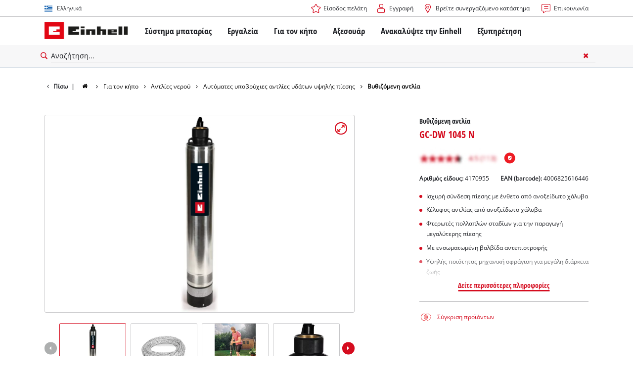

--- FILE ---
content_type: text/html; charset=utf-8
request_url: https://www.einhell.com.gr/p/4170955-gc-dw-1045-n/
body_size: 20885
content:
<!DOCTYPE html>
<html lang="el">
<head>

<meta charset="utf-8">
<!-- 
	TYPO3 Website - Powered by Communiacs - www.communiacs.de

	This website is powered by TYPO3 - inspiring people to share!
	TYPO3 is a free open source Content Management Framework initially created by Kasper Skaarhoj and licensed under GNU/GPL.
	TYPO3 is copyright 1998-2026 of Kasper Skaarhoj. Extensions are copyright of their respective owners.
	Information and contribution at https://typo3.org/
-->



<title>GC-DW 1045 N | Βυθιζόμενη αντλία</title>
<meta name="generator" content="TYPO3 CMS">
<meta name="description" content="GC-DW 1045 N">
<meta name="viewport" content="width=device-width, initial-scale=1.0">
<meta property="og:image" content="https://d2c5rvsfjg2eub.cloudfront.net/image/208244749100/image_rpfbrgpdt97qf4nhqocdp11v15/-FJPG-FWEBP-B800">
<meta property="og:image:url" content="https://d2c5rvsfjg2eub.cloudfront.net/image/208244749100/image_rpfbrgpdt97qf4nhqocdp11v15/-FJPG-FWEBP-B800">
<meta property="og:image:width" content="800">
<meta property="og:image:alt" content="einhell-classic-deep-well-pump-4170955-productimage-001">
<meta name="twitter:card" content="summary">

<link href="/_assets/369fecbaddba51f6af024f761a766400/Assets/css/extensions/theme/modules/swiper.css?1761119454" rel="stylesheet" >
<link href="/_assets/369fecbaddba51f6af024f761a766400/Assets/css/extensions/theme/modules/breadcrumb.css?1761119454" rel="stylesheet" >
<link href="/_assets/369fecbaddba51f6af024f761a766400/Assets/css/extensions/theme/modules/anchornav.css?1761119454" rel="stylesheet" >
<link href="/_assets/369fecbaddba51f6af024f761a766400/Assets/css/extensions/theme/modules/crosslinks.css?1761119454" rel="stylesheet" >
<link href="/_assets/369fecbaddba51f6af024f761a766400/Assets/css/extensions/theme/modules/teaser.css?1761119454" rel="stylesheet" >
<link rel="stylesheet" href="/_assets/369fecbaddba51f6af024f761a766400/Assets/css/themes/einhell.css?1761119454" media="all">
<link rel="stylesheet" href="/_assets/369fecbaddba51f6af024f761a766400/Assets/css/app.css?1769436807" media="all">
<link href="/_assets/369fecbaddba51f6af024f761a766400/Assets/css/external/teamviewer.css?1761119454" rel="stylesheet" >
<link href="/_assets/369fecbaddba51f6af024f761a766400/Assets/css/extensions/theme/modules/usps-topbar.css?1763367803" rel="stylesheet" >
<link href="/_assets/369fecbaddba51f6af024f761a766400/Assets/css/extensions/theme/modules/image.css?1761119454" rel="stylesheet" >
<link href="/_assets/369fecbaddba51f6af024f761a766400/Assets/css/extensions/itemrepo/detail.css?1769436807" rel="stylesheet" >
<link href="/_assets/369fecbaddba51f6af024f761a766400/Assets/css/extensions/theme/modules/video.css?1769436807" rel="stylesheet" >
<link href="/_assets/369fecbaddba51f6af024f761a766400/Assets/css/extensions/theme/modules/downloads.css?1761119454" rel="stylesheet" >
<link href="/_assets/369fecbaddba51f6af024f761a766400/Assets/css/extensions/theme/modules/headline-paragraph.css?1761119454" rel="stylesheet" >



<script src="/_assets/369fecbaddba51f6af024f761a766400/Assets/vendor/easyXDM.min.js?1761119454"></script>


<!-- Google Consent Mode Default --><script>            window.dataLayer = window.dataLayer || [];
            function gtag(){dataLayer.push(arguments);}

            gtag('consent', 'default', {
                ad_user_data: 'denied',
                ad_personalization: 'denied',
                ad_storage: 'denied',
                analytics_storage: 'denied',
                functionality_storage: 'denied',
                personalization_storage: 'denied',
                security_storage: 'granted'
            });

            gtag('set', 'ads_data_redaction', true);</script><!-- /GCM Default -->    <link href='/_assets/369fecbaddba51f6af024f761a766400/Assets/fonts/icomoon/icomoon.woff?bcwgz8' rel='preload' as='font' crossorigin='crossorigin' type='font/woff'>
    <link href='/_assets/369fecbaddba51f6af024f761a766400/Assets/fonts/icomoon/icomoon.ttf?bcwgz8' rel='preload' as='font' crossorigin='crossorigin' type='font/ttf'>    <script>        window.communiacs_loader = {};
        window.communiacs_loader.options = {};
        window.tx_theme = {};
        window.tx_theme.constants = {};
        window.tx_theme.constants.friendlycaptcha = {};
        window.tx_theme.constants.friendlycaptcha.sitekey = 'FCMG6HK10S6MCDSC';
        window.tx_theme.constants.friendlycaptcha.puzzleEndpoint = 'https://eu-api.friendlycaptcha.eu/api/v1/puzzle';    </script>        <script type="text/plain" data-usercentrics="Google Fonts">        WebFontConfig = {};

        WebFontConfig.google = {
            families: [
                'Roboto:400,700:latin',
                'Open+Sans:400,400i,700,700i',
                'Open+Sans+Condensed:700',
                'Amatic+SC:400,700:latin'
            ]
        };
        (function(d) {
            var wf = d.createElement('script'), s = d.scripts[0];
            wf.src = 'https://ajax.googleapis.com/ajax/libs/webfont/1.6.26/webfont.js';            wf.type = 'text/javascript';            wf.setAttribute('data-usercentrics', 'Google Fonts');
            s.parentNode.insertBefore(wf, s);
        })(document);      var currentBreakpoint;
        </script>	<script type="module" src="https://unpkg.com/friendly-challenge@0.9.11/widget.module.min.js" async defer data-cookiecategory="essential" data-usercentrics="Friendly Captcha"></script>	<script nomodule src="https://unpkg.com/friendly-challenge@0.9.11/widget.min.js" async defer data-cookiecategory="essential" data-usercentrics="Friendly Captcha"></script>
<link rel="shortcut icon" type="image/png" href="/_assets/369fecbaddba51f6af024f761a766400/Assets/favicons/favicon.png">
<link rel="shortcut icon" type="image/png" href="/_assets/369fecbaddba51f6af024f761a766400/Assets/favicons/favicon-32.png" sizes="32x32">
<link rel="shortcut icon" type="image/png" href="/_assets/369fecbaddba51f6af024f761a766400/Assets/favicons/favicon-24.png" sizes="24x24">
<link rel="shortcut icon" type="image/png" href="/_assets/369fecbaddba51f6af024f761a766400/Assets/favicons/favicon-16.png" sizes="16x16">
<link rel="apple-touch-icon" sizes="57x57" href="/_assets/369fecbaddba51f6af024f761a766400/Assets/favicons/apple-touch-icon-57x57.png">
<link rel="apple-touch-icon" sizes="72x72" href="/_assets/369fecbaddba51f6af024f761a766400/Assets/favicons/apple-touch-icon-72x72.png">
<link rel="apple-touch-icon" sizes="76x76" href="/_assets/369fecbaddba51f6af024f761a766400/Assets/favicons/apple-touch-icon-76x76.png">
<link rel="apple-touch-icon" sizes="114x114" href="/_assets/369fecbaddba51f6af024f761a766400/Assets/favicons/apple-touch-icon-114x114.png">
<link rel="apple-touch-icon" sizes="120x120" href="/_assets/369fecbaddba51f6af024f761a766400/Assets/favicons/apple-touch-icon-120x120.png">
<link rel="apple-touch-icon" sizes="144x144" href="/_assets/369fecbaddba51f6af024f761a766400/Assets/favicons/apple-touch-icon-144x144.png">
<link rel="apple-touch-icon" sizes="152x152" href="/_assets/369fecbaddba51f6af024f761a766400/Assets/favicons/apple-touch-icon-152x152.png">

<script type="text/plain" data-usercentrics="BazaarVoice" src="https://apps.bazaarvoice.com/deployments/einhell-gr/main_site/production/el_GR/bv.js" async></script><script type="text/plain" data-usercentrics="Zoovu" src="https://js.search.zoovu.com/plugin/bundle/51352.js?1234" async></script>          <!-- Matomo Tag Manager -->
<script type="text/plain" data-usercentrics="Matomo (self hosted)">
var _mtm = window._mtm = window._mtm || [];
_mtm.push({"mtm.startTime": (new Date().getTime()), "event": "mtm.Start"});
var d=document, g=d.createElement('script'), s=d.getElementsByTagName("script")[0];
g.async=true; g.src="https://matomo.einhell-live.de/js/container_m4AREyfP.js"; s.parentNode.insertBefore(g,s);
</script>
<!-- End Matomo Tag Manager --><link rel="preload" href="//privacy-proxy.usercentrics.eu/latest/uc-block.bundle.js" as="script">
        <link rel="preconnect" href="//privacy-proxy.usercentrics.eu">
        <script id="usercentrics-cmp" data-language="el" data-settings-id="fU4yumRW9" src="https://web.cmp.usercentrics.eu/ui/loader.js" async></script>        <script type="application/javascript" src="https://privacy-proxy.usercentrics.eu/latest/uc-block.bundle.js"></script>
        <script>
        // (optional) additional configs for the Smart Data Protector
        uc.blockOnly([
          'S1pcEj_jZX', //Google Maps
          'XbzVLbj6w', //BazaarVoice
          'BJz7qNsdj-7', // Youtube
          'qEs4t49Rg', // Trustpilot
          'uJyv6', // Flockler
          'J4VjROu2H' //Zoovu
        ]);
        </script>
        <script>
        // block following scripts
        uc.blockElements({
          'S1pcEj_jZX': '.module-teaser-shoplocator .teaser__content, .shopLocator, .lawn-calculator, .googlemaps, .overlay__placeholder',
          'J4VjROu2H': '#zoovu-assistant',
          'uJyv6-Nm': '.flockler',
          'XbzVLbj6w': '.bv-uc-wrapper',
          'qEs4t49Rg': '.trustpilot-widget-placeholder, .trustpilot-section-placeholder',
          'BJz7qNsdj-7': '.module-video .card__iframe .uc-placeholder'
        });
        uc.reloadOnOptOut('S1pcEj_jZX');
        uc.reloadOnOptIn('BJz7qNsdj-7');
        uc.reloadOnOptIn('qEs4t49Rg');
        </script><!-- Google Tag Manager GA4 --><script type="text/plain" data-usercentrics="Google Tag Manager">(function(w,d,s,l,i){w[l]=w[l]||[];w[l].push({'gtm.start':
new Date().getTime(),event:'gtm.js'});var f=d.getElementsByTagName(s)[0],
j=d.createElement(s),dl=l!='dataLayer'?'&l='+l:'';j.async=true;j.src=
'https://www.googletagmanager.com/gtm.js?id='+i+dl;f.parentNode.insertBefore(j,f);
})(window,document,'script','dataLayer','GTM-KZRD3ST');</script><!-- End Google Tag Manager -->
<link rel="canonical" href="https://www.einhell.com.gr/p/4170955-gc-dw-1045-n/"/>

<link rel="alternate" hreflang="hr-hr" href="https://www.einhell.hr/p/4170955-gc-dw-1045-n/"/>
<link rel="alternate" hreflang="en-hr" href="https://www.einhell.hr/en/p/4170955-gc-dw-1045-n/"/>
<link rel="alternate" hreflang="sl-hr" href="https://www.einhell.hr/sl/p/4170955-gc-dw-1045-n/"/>
<link rel="alternate" hreflang="de-de" href="https://www.einhell.de/p/4170955-gc-dw-1045-n/"/>
<link rel="alternate" hreflang="fr-fr" href="https://www.einhell.fr/p/4170955-gc-dw-1045-n/"/>
<link rel="alternate" hreflang="en-fr" href="https://www.einhell.fr/en/p/4170955-gc-dw-1045-n/"/>
<link rel="alternate" hreflang="it-it" href="https://www.einhell.it/p/4170955-gc-dw-1045-n/"/>
<link rel="alternate" hreflang="en-it" href="https://www.einhell.it/en/p/4170955-gc-dw-1045-n/"/>
<link rel="alternate" hreflang="de-at" href="https://www.einhell.at/p/4170955-gc-dw-1045-n/"/>
<link rel="alternate" hreflang="en-at" href="https://www.einhell.at/en/p/4170955-gc-dw-1045-n/"/>
<link rel="alternate" hreflang="sl-si" href="https://www.einhell.si/p/4170955-gc-dw-1045-n/"/>
<link rel="alternate" hreflang="en-si" href="https://www.einhell.si/en/p/4170955-gc-dw-1045-n/"/>
<link rel="alternate" hreflang="en-sk" href="https://www.einhell.sk/en/p/4170955-gc-dw-1045-n/"/>
<link rel="alternate" hreflang="en-gb" href="https://www.einhell.sk/en/p/4170955-gc-dw-1045-n/"/>
<link rel="alternate" hreflang="sk-sk" href="https://www.einhell.sk/p/4170955-gc-dw-1045-n/"/>
<link rel="alternate" hreflang="cs-cz" href="https://www.einhell.cz/p/4170955-gc-dw-1045-n/"/>
<link rel="alternate" hreflang="en-cz" href="https://www.einhell.cz/en/p/4170955-gc-dw-1045-n/"/>
<link rel="alternate" hreflang="de-cz" href="https://www.einhell.cz/de/p/4170955-gc-dw-1045-n/"/>
<link rel="alternate" hreflang="el-gr" href="https://www.einhell.com.gr/p/4170955-gc-dw-1045-n/"/>
<link rel="alternate" hreflang="en-gr" href="https://www.einhell.com.gr/en/p/4170955-gc-dw-1045-n/"/>
<link rel="alternate" hreflang="ro-ro" href="https://www.einhell.ro/p/4170955-gc-dw-1045-n/"/>
<link rel="alternate" hreflang="en-ro" href="https://www.einhell.ro/en/p/4170955-gc-dw-1045-n/"/>
<link rel="alternate" hreflang="en-de" href="https://www.einhell.de/en/p/4170955-gc-dw-1045-n/"/>
</head>
<body class="page-3144 level-2 template-productDetail transition-preload client-emea2 site-el_GR">    <!-- Google Tag Manager GA4 (noscript) -->
    <noscript><iframe src="https://www.googletagmanager.com/ns.html?id=GTM-KZRD3ST"
    height="0" width="0" style="display:none;visibility:hidden"></iframe></noscript>
    <!-- End Google Tag Manager (noscript) -->


<script>
  uc.setCustomTranslations({
    en: {
      ACCEPT: "Αποδοχή",
      MORE_INFO: "Ρυθμίσεις cookies",
      DEFAULT_DESCRIPTION: "Χρησιμοποιούμε μια υπηρεσία τρίτου μέρους που ενδέχεται να συλλέγει δεδομένα σχετικά με τη δραστηριότητά σας. Για να δείτε αυτό το περιεχόμενο, πρέπει να δώσετε ρητά τη συγκατάθεσή σας για %TECHNOLOGY_NAME%.",
      DEFAULT_TITLE: "Χρειαζόμαστε τη συγκατάθεσή σας για να φορτώσουμε την υπηρεσία %TECHNOLOGY_NAME%!"
    },
    'el': {
      ACCEPT: "Αποδοχή",
      MORE_INFO: "Ρυθμίσεις cookies",
      DEFAULT_DESCRIPTION: "Χρησιμοποιούμε μια υπηρεσία τρίτου μέρους που ενδέχεται να συλλέγει δεδομένα σχετικά με τη δραστηριότητά σας. Για να δείτε αυτό το περιεχόμενο, πρέπει να δώσετε ρητά τη συγκατάθεσή σας για %TECHNOLOGY_NAME%.",
      DEFAULT_TITLE: "Χρειαζόμαστε τη συγκατάθεσή σας για να φορτώσουμε την υπηρεσία %TECHNOLOGY_NAME%!"
    }
  });</script>

<script>
  if (!window.tx_itemrepo) {
    window.tx_itemrepo = {}
  }

  if (!window.tx_itemrepo.currency) {
    window.tx_itemrepo.currency = "GRD"
  }

  if (!window.tx_itemrepo.currencyLocale) {
    window.tx_itemrepo.currencyLocale = "el-GR"
  }
</script>



<div class="clicker"></div>

<div class="frc-captcha" data-start="none" style="display:none;"></div>

    
  
  
      <script type="module" crossorigin src="https://compare-list-preview.einhell-live.de/index.js"></script>
      <link rel="stylesheet" crossorigin href="https://compare-list-preview.einhell-live.de/style.css">

      <div id="compareListData" data-comparelist-enabled="1"
           data-locale="el_GR"
           data-env="live"
           data-website="einhell.com.gr"
           data-compare-list-url="https://www.einhell.com.gr/comparelist/"></div>

      <div id="compareListContainerApp"></div>
    

  

  


  




  

  


<div id="page-top" class="skip-to-content -border-bottom">
  <div class="skip-link-nav visually-hidden-focusable inner__wrap -max-width-limited">
    <span id="jumpmark-main-content-link" class="skip-link" tabindex="0">
      Μετάβαση στο κύριο περιεχόμενο
    </span>
    <span id="jumpmark-search-link" class="skip-link" tabindex="0">
      Μετάβαση στην αναζήτηση
    </span>
    <span id="jumpmark-main-menu-link" class="skip-link" tabindex="0">
      Μετάβαση στην κύρια πλοήγηση
    </span>
  </div>
</div>
<div class="page" data-free-item-error="The item cannot be added to the shopping cart again due to the current promotion"  >

  
  

  <script>
      window.addEventListener('DOMContentLoaded', function () {
        let isTeamviewerwAccepted = (localStorage.getItem('teamviewer') === 'true');
        if (isTeamviewerwAccepted) {
          $.getScript('https://cdn.engage.teamviewer.com/cdn/js/k8qhoof6dt.js', function () {
            window.postMessage("CV_sent");
          });
        }
      })
  </script>

  <header
    class="page__header nav-search ">
    











    <div class="header__topbar">
      <div class="inner__wrap -max-width-limited">
        <nav class="module-nav module-nav--lang">
          

  <div class="nav__meta nav__meta--lang">
    <div class="nav__lang">
      
        
      
        
          
          <div class="nav__current">
            <div class="current__flag flags-gr">
              <span class="flag__label flag__label--mobile">EL</span>
              <span class="flag__label flag__label--desktop">Ελληνικά</span>
            </div>
          </div>
        
      
      <div class="nav__available">
        <div class="available__label heading delta">
          
          <div class="close-icon" tabindex="-1"><span></span></div>
        </div>
        
          
        
          
              
              <div class="available__lang">
                <div class="current__flag flags-gr" tabindex="-1">
                  <span class="flag__label flag__label--mobile"></span>
                  <span class="flag__label flag__label--desktop">Ελληνικά</span>
                </div>
              </div>
            
        
        
          
              
                  <div class="available__lang">
                    <a href="/en/p/4170955-gc-dw-1045-n/" tabindex="-1">
                      <div class="lang__flag flags-gb">
                        <span class="flag__label">English</span>
                      </div>
                    </a>
                  </div>
                
            
        
          
        
        
      </div>
    </div>
  </div>



          <button class="nav-lang__submenu-button" aria-label="Αλλάξτε γλώσσα" tabindex="0">
            <svg xmlns="http://www.w3.org/2000/svg" width="18" height="18" viewBox="0 0 24 24"><path fill="currentColor" d="M12.6 12L8 7.4L9.4 6l6 6l-6 6L8 16.6z"></path></svg>
          </button>
        </nav>
        <div class="meta-image">
          
        </div>
        <nav class="module-nav module-nav--meta">
          


    
    
    
        



<script>
    if (!window.app) {
        window.app = {};
    }
    if (!window.app.login)
    {
        window.app.login = {}
    }

    window.app.login.keycloakBaseUrl = 'https://auth.einhell.com/auth/'
    window.app.login.syliusCookieDomain = ''
    window.app.login.keycloakRealm = 'master'
    window.app.login.keycloakApplicationId = 'typo3'
    window.app.login.siteLanguageHrefLang = 'el-GR'
    window.app.login.keycloakLocale = 'el-GR'
    window.app.login.privacylink = 'https://www.einhell.com.gr/politiki-aporritoy/'
    window.app.login.dashboardlink = 'https://www.einhell.com.gr/pinakas-elegchoy-christi/'
    window.app.login.translationsAssetsPath = '/_assets/369fecbaddba51f6af024f761a766400/Translations/login';
</script>
<menu id="login" class="module-nav__lvl1 tx-theme tx-theme--login"></menu>


    
    <menu class="module-nav__lvl1">
        
            <li class="module-nav__item">
                <a href="/breite-synergazomeno-katastima/" tabindex="-1" >
                <span class=" icon-map-marker-before">Βρείτε συνεργαζόμενο κατάστημα</span>
                </a>
                
            </li>
        
            <li class="module-nav__item">
                <a href="/exypiretisi/epikoinonia/" tabindex="-1" >
                <span class=" icon-contact-before">Επικοινωνία</span>
                </a>
                
            </li>
        
    </menu>









        </nav>
      </div>
    </div>
    <div class="header__header" data-overview-label="Επισκόπηση">
      <div class="inner__wrap -max-width-limited">
        <div class="module-logo">
          <a href="/"><img src="/_assets/369fecbaddba51f6af024f761a766400/Assets/img/logo.png" width="376" height="76"   alt="&#039;EINHELL. Cordless Excellence. - Official brand&#039;" ></a>
        </div>
        <nav class="module-nav module-nav--main">
          


  
  
    <menu class="module-nav__lvl1">
      
  
    
    
    
    
    
      
        
      
        
      
        
      
        
      
        
      
    
    <li
            class="module-nav__item module-nav__item--hasSubpages  ">
      
          <a href="/systima-mpatarias/"    >
          
          <span
                  class="heading delta">Σύστημα μπαταρίας</span>
          </a>
        
      
        <button class="menu__submenu-button menu__submenu-button-lvl1 " aria-label="Ανοίξτε υπομενού"  tabindex="0">
        <svg xmlns="http://www.w3.org/2000/svg" width="32" height="32" viewBox="0 0 24 24"><path fill="currentColor" d="M12.6 12L8 7.4L9.4 6l6 6l-6 6L8 16.6z"></path></svg>
        </button>
        
  
    <menu class="module-nav__lvl2">
      
  
    
    
    
    
    
      
        
      
    
    <li
            class="module-nav__item module-nav__item--hasSubpages  module-nav__item--disabledLink ">
      
            <span
                    class="heading epsilon">Σύστημα μπαταρίας Einhell</span>
        
      
        <button class="menu__submenu-button  menu__submenu-button-lvl2" aria-label="Ανοίξτε υπομενού" tabindex="-1">
        <svg xmlns="http://www.w3.org/2000/svg" width="32" height="32" viewBox="0 0 24 24"><path fill="currentColor" d="M12.6 12L8 7.4L9.4 6l6 6l-6 6L8 16.6z"></path></svg>
        </button>
        
  
    <menu class="module-nav__lvl3">
      
  
    
    
    
    
    
    <li
            class="module-nav__item  ">
      
          <a href="/systima-mpatarias/"    >
          
          <span
                  class="">Το σύστημα μπαταριών Power X-Change</span>
          </a>
        
      
    </li>
  
  

    </menu>

      
    </li>
  
    
    
    
    
    
      
        
      
        
      
        
      
    
    <li
            class="module-nav__item module-nav__item--hasSubpages  module-nav__item--disabledLink ">
      
            <span
                    class="heading epsilon">Τεχνολογία</span>
        
      
        <button class="menu__submenu-button  menu__submenu-button-lvl2" aria-label="Ανοίξτε υπομενού" tabindex="-1">
        <svg xmlns="http://www.w3.org/2000/svg" width="32" height="32" viewBox="0 0 24 24"><path fill="currentColor" d="M12.6 12L8 7.4L9.4 6l6 6l-6 6L8 16.6z"></path></svg>
        </button>
        
  
    <menu class="module-nav__lvl3">
      
  
    
    
    
    
    
    <li
            class="module-nav__item  ">
      
          <a href="/systima-mpatarias/technologia-mpatarion/"    >
          
          <span
                  class="">Τεχνολογία μπαταριών</span>
          </a>
        
      
    </li>
  
    
    
    
    
    
    <li
            class="module-nav__item  ">
      
          <a href="/brushless/"    >
          
          <span
                  class="">Brushless</span>
          </a>
        
      
    </li>
  
    
    
    
    
    
    <li
            class="module-nav__item  ">
      
          <a href="/mpataries-gnisies-einhell-vs-apomimiseis/"    >
          
          <span
                  class="">Μπαταρίες: γνήσιες Einhell vs απομιμήσεις</span>
          </a>
        
      
    </li>
  
  

    </menu>

      
    </li>
  
    
    
    
    
    
      
        
      
        
      
        
      
        
      
    
    <li
            class="module-nav__item module-nav__item--hasSubpages  module-nav__item--disabledLink ">
      
            <span
                    class="heading epsilon">PROFESSIONAL</span>
        
      
        <button class="menu__submenu-button  menu__submenu-button-lvl2" aria-label="Ανοίξτε υπομενού" tabindex="-1">
        <svg xmlns="http://www.w3.org/2000/svg" width="32" height="32" viewBox="0 0 24 24"><path fill="currentColor" d="M12.6 12L8 7.4L9.4 6l6 6l-6 6L8 16.6z"></path></svg>
        </button>
        
  
    <menu class="module-nav__lvl3">
      
  
    
    
    
    
    
    <li
            class="module-nav__item  ">
      
          <a href="/professional/"    >
          
          <span
                  class="">Σχετικά με την σειρά Einhell PROFESSIONAL</span>
          </a>
        
      
    </li>
  
    
    
    
    
    
    <li
            class="module-nav__item  ">
      
          <a href="/systima-mpatarias/professional/ola-ta-ergaleia-professional/"    >
          
          <span
                  class="">Όλα τα εργαλεία PROFESSIONAL</span>
          </a>
        
      
    </li>
  
    
    
    
    
    
    <li
            class="module-nav__item  ">
      
          <a href="/systima-mpatarias/professional/ergaleia-mpatarias-professional/"    >
          
          <span
                  class="">Εργαλεία μπαταρίας PROFESSIONAL</span>
          </a>
        
      
    </li>
  
    
    
    
    
    
    <li
            class="module-nav__item  ">
      
          <a href="/systima-mpatarias/professional/ergaleia-kipoy-professional/"    >
          
          <span
                  class="">Εργαλεία κήπου PROFESSIONAL</span>
          </a>
        
      
    </li>
  
  

    </menu>

      
    </li>
  
    
    
    
    
    
      
        
      
        
      
        
      
    
    <li
            class="module-nav__item module-nav__item--hasSubpages  module-nav__item--disabledLink ">
      
            <span
                    class="heading epsilon">Εργαλεία Power X-Change</span>
        
      
        <button class="menu__submenu-button  menu__submenu-button-lvl2" aria-label="Ανοίξτε υπομενού" tabindex="-1">
        <svg xmlns="http://www.w3.org/2000/svg" width="32" height="32" viewBox="0 0 24 24"><path fill="currentColor" d="M12.6 12L8 7.4L9.4 6l6 6l-6 6L8 16.6z"></path></svg>
        </button>
        
  
    <menu class="module-nav__lvl3">
      
  
    
    
    
    
    
    <li
            class="module-nav__item  ">
      
          <a href="/power-x-change/"    >
          
          <span
                  class="">Όλα τα εργαλεία Power X-Change</span>
          </a>
        
      
    </li>
  
    
    
    
    
    
    <li
            class="module-nav__item  ">
      
          <a href="/systima-mpatarias/ergaleia-power-x-change/ergaleia-mpatarias-power-x-change/"    >
          
          <span
                  class="">Εργαλεία μπαταρίας Power X-Change</span>
          </a>
        
      
    </li>
  
    
    
    
    
    
    <li
            class="module-nav__item  ">
      
          <a href="/systima-mpatarias/ergaleia-power-x-change/power-x-change-ergaleia-gia-ton-kipo/"    >
          
          <span
                  class="">Power X-Change εργαλεία για τον κήπο</span>
          </a>
        
      
    </li>
  
  

    </menu>

      
    </li>
  
    
    
    
    
    
    <li
            class="module-nav__item  ">
      
          <a href="/axesoyar/mpataries-fortistes/"    >
          
          <span
                  class="heading epsilon">Μπαταρίες &amp; φορτιστές</span>
          </a>
        
      
    </li>
  
  

    </menu>

      
    </li>
  
    
    
    
    
    
      
        
      
        
      
        
      
        
      
    
    <li
            class="module-nav__item module-nav__item--hasSubpages  ">
      
          <a href="/kanto-monos-soy/"    >
          
          <span
                  class="heading delta">Εργαλεία</span>
          </a>
        
      
        <button class="menu__submenu-button menu__submenu-button-lvl1 " aria-label="Ανοίξτε υπομενού"  tabindex="0">
        <svg xmlns="http://www.w3.org/2000/svg" width="32" height="32" viewBox="0 0 24 24"><path fill="currentColor" d="M12.6 12L8 7.4L9.4 6l6 6l-6 6L8 16.6z"></path></svg>
        </button>
        
  
    <menu class="module-nav__lvl2">
      
  
    
    
    
    
    
      
        
      
        
      
        
      
        
      
        
      
        
      
        
      
        
      
        
      
        
      
        
      
        
      
    
    <li
            class="module-nav__item module-nav__item--hasSubpages  ">
      
          <a href="/kanto-monos-soy/ilektrika-ergaleia/"    >
          
          <span
                  class="heading epsilon">Ηλεκτρικά εργαλεία</span>
          </a>
        
      
        <button class="menu__submenu-button  menu__submenu-button-lvl2" aria-label="Ανοίξτε υπομενού" tabindex="-1">
        <svg xmlns="http://www.w3.org/2000/svg" width="32" height="32" viewBox="0 0 24 24"><path fill="currentColor" d="M12.6 12L8 7.4L9.4 6l6 6l-6 6L8 16.6z"></path></svg>
        </button>
        
  
    <menu class="module-nav__lvl3">
      
  
    
    
    
    
    
    <li
            class="module-nav__item  ">
      
          <a href="/kanto-monos-soy/ilektrika-ergaleia/epanafortozomena-drapanokatsabida/"    >
          
          <span
                  class="">Επαναφορτιζόμενα δραπανοκατσάβιδα</span>
          </a>
        
      
    </li>
  
    
    
    
    
    
    <li
            class="module-nav__item  ">
      
          <a href="/kanto-monos-soy/ilektrika-ergaleia/drapana/"    >
          
          <span
                  class="">Δράπανα</span>
          </a>
        
      
    </li>
  
    
    
    
    
    
    <li
            class="module-nav__item  ">
      
          <a href="/kanto-monos-soy/ilektrika-ergaleia/peristrofiko-pistoleto/"    >
          
          <span
                  class="">Περιστροφικά πιστολέτα</span>
          </a>
        
      
    </li>
  
    
    
    
    
    
    <li
            class="module-nav__item  ">
      
          <a href="/kanto-monos-soy/ilektrika-ergaleia/goniakoi-trochoi/"    >
          
          <span
                  class="">Γωνιακοί τροχοί</span>
          </a>
        
      
    </li>
  
    
    
    
    
    
    <li
            class="module-nav__item  ">
      
          <a href="/kanto-monos-soy/ilektrika-ergaleia/polyergaleia/"    >
          
          <span
                  class="">Πολυεργαλεία</span>
          </a>
        
      
    </li>
  
    
    
    
    
    
    <li
            class="module-nav__item  ">
      
          <a href="/kanto-monos-soy/ilektrika-ergaleia/royter/"    >
          
          <span
                  class="">Ρούτερ</span>
          </a>
        
      
    </li>
  
    
    
    
    
    
    <li
            class="module-nav__item  ">
      
          <a href="/kanto-monos-soy/ilektrika-ergaleia/seges/"    >
          
          <span
                  class="">Σέγες</span>
          </a>
        
      
    </li>
  
    
    
    
    
    
    <li
            class="module-nav__item  ">
      
          <a href="/kanto-monos-soy/ilektrika-ergaleia/tribeia/"    >
          
          <span
                  class="">Τριβεία</span>
          </a>
        
      
    </li>
  
    
    
    
    
    
    <li
            class="module-nav__item  ">
      
          <a href="/kanto-monos-soy/ilektrika-ergaleia/anadeytires/"    >
          
          <span
                  class="">Αναδευτήρες</span>
          </a>
        
      
    </li>
  
    
    
    
    
    
    <li
            class="module-nav__item  ">
      
          <a href="/kanto-monos-soy/ilektrika-ergaleia/pistolia-bafis/"    >
          
          <span
                  class="">Πιστόλια βαφής</span>
          </a>
        
      
    </li>
  
    
    
    
    
    
    <li
            class="module-nav__item  ">
      
          <a href="/kanto-monos-soy/ilektrika-ergaleia/ergaleia-metrisis/"    >
          
          <span
                  class="">Εργαλεία μέτρησης</span>
          </a>
        
      
    </li>
  
    
    
    
    
    
    <li
            class="module-nav__item  ">
      
          <a href="/kanto-monos-soy/ilektrika-ergaleia/epipleon-ergaleia/"    >
          
          <span
                  class="">Επιπλέον εργαλεία</span>
          </a>
        
      
    </li>
  
  

    </menu>

      
    </li>
  
    
    
    
    
    
      
        
      
        
      
        
      
        
      
        
      
        
      
    
    <li
            class="module-nav__item module-nav__item--hasSubpages  ">
      
          <a href="/kanto-monos-soy/ergaleia-pagkoy/"    >
          
          <span
                  class="heading epsilon">Εργαλεία πάγκου</span>
          </a>
        
      
        <button class="menu__submenu-button  menu__submenu-button-lvl2" aria-label="Ανοίξτε υπομενού" tabindex="-1">
        <svg xmlns="http://www.w3.org/2000/svg" width="32" height="32" viewBox="0 0 24 24"><path fill="currentColor" d="M12.6 12L8 7.4L9.4 6l6 6l-6 6L8 16.6z"></path></svg>
        </button>
        
  
    <menu class="module-nav__lvl3">
      
  
    
    
    
    
    
    <li
            class="module-nav__item  ">
      
          <a href="/kanto-monos-soy/ergaleia-pagkoy/seges-pagkoy/"    >
          
          <span
                  class="">Δισκοπρίονα πάγκου</span>
          </a>
        
      
    </li>
  
    
    
    
    
    
    <li
            class="module-nav__item  ">
      
          <a href="/kanto-monos-soy/ergaleia-pagkoy/aerosympiestes/"    >
          
          <span
                  class="">Αεροσυμπιεστές</span>
          </a>
        
      
    </li>
  
    
    
    
    
    
    <li
            class="module-nav__item  ">
      
          <a href="/kanto-monos-soy/ergaleia-pagkoy/didymoi-trochoi/"    >
          
          <span
                  class="">Δίδυμοι τροχοί</span>
          </a>
        
      
    </li>
  
    
    
    
    
    
    <li
            class="module-nav__item  ">
      
          <a href="/kanto-monos-soy/ergaleia-pagkoy/ilektrogennitries/"    >
          
          <span
                  class="">Ηλεκτρογεννήτριες</span>
          </a>
        
      
    </li>
  
    
    
    
    
    
    <li
            class="module-nav__item  ">
      
          <a href="/kanto-monos-soy/ergaleia-pagkoy/trochistis-alysidas/"    >
          
          <span
                  class="">Τροχιστής αλυσίδας</span>
          </a>
        
      
    </li>
  
    
    
    
    
    
    <li
            class="module-nav__item  ">
      
          <a href="/kanto-monos-soy/ergaleia-pagkoy/epipleon-michanes/"    >
          
          <span
                  class="">Επιπλέον εργαλεία</span>
          </a>
        
      
    </li>
  
  

    </menu>

      
    </li>
  
    
    
    
    
    
      
        
      
        
      
        
      
    
    <li
            class="module-nav__item module-nav__item--hasSubpages  ">
      
          <a href="/kanto-monos-soy/syskeyes-katharismoy/"    >
          
          <span
                  class="heading epsilon">Συσκευές καθαρισμού</span>
          </a>
        
      
        <button class="menu__submenu-button  menu__submenu-button-lvl2" aria-label="Ανοίξτε υπομενού" tabindex="-1">
        <svg xmlns="http://www.w3.org/2000/svg" width="32" height="32" viewBox="0 0 24 24"><path fill="currentColor" d="M12.6 12L8 7.4L9.4 6l6 6l-6 6L8 16.6z"></path></svg>
        </button>
        
  
    <menu class="module-nav__lvl3">
      
  
    
    
    
    
    
    <li
            class="module-nav__item  ">
      
          <a href="/kanto-monos-soy/syskeyes-katharismoy/skoypes-anarrofisis-stereon-ygron/"    >
          
          <span
                  class="">Σκούπες αναρρόφησης υγρών/στερεών</span>
          </a>
        
      
    </li>
  
    
    
    
    
    
    <li
            class="module-nav__item  ">
      
          <a href="/kanto-monos-soy/syskeyes-katharismoy/skoypes-stachtis/"    >
          
          <span
                  class="">Σκούπες στάχτης</span>
          </a>
        
      
    </li>
  
    
    
    
    
    
    <li
            class="module-nav__item  ">
      
          <a href="/kanto-monos-soy/syskeyes-katharismoy/plystika-michanimata/"    >
          
          <span
                  class="">Πλυστικά μηχανήματα</span>
          </a>
        
      
    </li>
  
  

    </menu>

      
    </li>
  
    
    
    
    
    
      
        
      
        
      
        
      
        
      
        
      
    
    <li
            class="module-nav__item module-nav__item--hasSubpages  ">
      
          <a href="/kanto-monos-soy/ergaleia-aytokinitoy/"    >
          
          <span
                  class="heading epsilon">Εργαλεία αυτοκινήτου</span>
          </a>
        
      
        <button class="menu__submenu-button  menu__submenu-button-lvl2" aria-label="Ανοίξτε υπομενού" tabindex="-1">
        <svg xmlns="http://www.w3.org/2000/svg" width="32" height="32" viewBox="0 0 24 24"><path fill="currentColor" d="M12.6 12L8 7.4L9.4 6l6 6l-6 6L8 16.6z"></path></svg>
        </button>
        
  
    <menu class="module-nav__lvl3">
      
  
    
    
    
    
    
    <li
            class="module-nav__item  ">
      
          <a href="/kanto-monos-soy/ergaleia-aytokinitoy/aerosympiestes-aytokinitoy/"    >
          
          <span
                  class="">Αεροσυμπιεστές αυτοκινήτου</span>
          </a>
        
      
    </li>
  
    
    
    
    
    
    <li
            class="module-nav__item  ">
      
          <a href="/kanto-monos-soy/ergaleia-aytokinitoy/monada-parochie-energeias/"    >
          
          <span
                  class="">Μονάδα παροχής ενέργειας</span>
          </a>
        
      
    </li>
  
    
    
    
    
    
    <li
            class="module-nav__item  ">
      
          <a href="/kanto-monos-soy/ergaleia-aytokinitoy/aloifadoroi/"    >
          
          <span
                  class="">Αλοιφαδόροι</span>
          </a>
        
      
    </li>
  
    
    
    
    
    
    <li
            class="module-nav__item  ">
      
          <a href="/kanto-monos-soy/ergaleia-aytokinitoy/fortistes-mpatarias/"    >
          
          <span
                  class="">Φορτιστές μπαταρίας</span>
          </a>
        
      
    </li>
  
    
    
    
    
    
    <li
            class="module-nav__item  ">
      
          <a href="/kanto-monos-soy/ergaleia-aytokinitoy/kroystika-drapana/"    >
          
          <span
                  class="">Κρουστικά δράπανα</span>
          </a>
        
      
    </li>
  
  

    </menu>

      
    </li>
  
  

    </menu>

      
    </li>
  
    
    
    
    
    
      
        
      
        
      
        
      
        
      
        
      
        
      
        
      
        
      
        
      
        
      
        
      
        
      
    
    <li
            class="module-nav__item module-nav__item--hasSubpages  ">
      
          <a href="/kipos/"    >
          
          <span
                  class="heading delta">Για τον κήπο</span>
          </a>
        
      
        <button class="menu__submenu-button menu__submenu-button-lvl1 " aria-label="Ανοίξτε υπομενού"  tabindex="0">
        <svg xmlns="http://www.w3.org/2000/svg" width="32" height="32" viewBox="0 0 24 24"><path fill="currentColor" d="M12.6 12L8 7.4L9.4 6l6 6l-6 6L8 16.6z"></path></svg>
        </button>
        
  
    <menu class="module-nav__lvl2">
      
  
    
    
    
    
    
    <li
            class="module-nav__item  ">
      
          <a href="/kipos/michanes-gkazon/"    >
          
          <span
                  class="heading epsilon">Μηχανές γκαζόν</span>
          </a>
        
      
    </li>
  
    
    
    
    
    
    <li
            class="module-nav__item  ">
      
          <a href="/kipos/aeristiras-gkazon/"    >
          
          <span
                  class="heading epsilon">Αεριστές γκαζόν</span>
          </a>
        
      
    </li>
  
    
    
    
    
    
    <li
            class="module-nav__item  ">
      
          <a href="/kipos/trimer-thamnokoptika/"    >
          
          <span
                  class="heading epsilon">Χορτοκοπτικά / Θαμνοκοπτικά</span>
          </a>
        
      
    </li>
  
    
    
    
    
    
    <li
            class="module-nav__item  ">
      
          <a href="/kipos/psalidia-mporntoyras/"    >
          
          <span
                  class="heading epsilon">Ψαλίδια μπορντούρας</span>
          </a>
        
      
    </li>
  
    
    
    
    
    
      
        
      
        
      
        
      
        
      
        
      
        
      
    
    <li
            class="module-nav__item module-nav__item--hasSubpages  ">
      
          <a href="/kipos/antlia-neroy/"    >
          
          <span
                  class="heading epsilon">Αντλίες νερού</span>
          </a>
        
      
        <button class="menu__submenu-button  menu__submenu-button-lvl2" aria-label="Ανοίξτε υπομενού" tabindex="-1">
        <svg xmlns="http://www.w3.org/2000/svg" width="32" height="32" viewBox="0 0 24 24"><path fill="currentColor" d="M12.6 12L8 7.4L9.4 6l6 6l-6 6L8 16.6z"></path></svg>
        </button>
        
  
    <menu class="module-nav__lvl3">
      
  
    
    
    
    
    
    <li
            class="module-nav__item  ">
      
          <a href="/kipos/antlia-neroy/antlia-kipoy/"    >
          
          <span
                  class="">Αντλίες κήπου</span>
          </a>
        
      
    </li>
  
    
    
    
    
    
    <li
            class="module-nav__item  ">
      
          <a href="/kipos/antlia-neroy/piestiko/"    >
          
          <span
                  class="">Πιεστικά</span>
          </a>
        
      
    </li>
  
    
    
    
    
    
    <li
            class="module-nav__item  ">
      
          <a href="/kipos/antlia-neroy/ypobrychia-antlia-akatharton-ydaton/"    >
          
          <span
                  class="">Υποβρύχιες αντλίες ακαθάρτων υδάτων</span>
          </a>
        
      
    </li>
  
    
    
    
    
    
    <li
            class="module-nav__item  ">
      
          <a href="/kipos/antlia-neroy/aytomati-ypobrychia-antlia-ydaton-ypsilis-piesis/"    >
          
          <span
                  class="">Αυτόματες υποβρύχιες αντλίες υδάτων υψηλής πίεσης</span>
          </a>
        
      
    </li>
  
    
    
    
    
    
    <li
            class="module-nav__item  ">
      
          <a href="/kipos/antlia-neroy/ypobrychies-antlies/"    >
          
          <span
                  class="">Υποβρύχιες αντλίες</span>
          </a>
        
      
    </li>
  
    
    
    
    
    
    <li
            class="module-nav__item  ">
      
          <a href="/kipos/antlia-neroy/benzinokiniti-antlia-neroy/"    >
          
          <span
                  class="">Bενζινοκίνητες αντλίες νερού</span>
          </a>
        
      
    </li>
  
  

    </menu>

      
    </li>
  
    
    
    
    
    
    <li
            class="module-nav__item  ">
      
          <a href="/kipos/fysitiras/"    >
          
          <span
                  class="heading epsilon">Φυσητήρας</span>
          </a>
        
      
    </li>
  
    
    
    
    
    
    <li
            class="module-nav__item  ">
      
          <a href="/kipos/aporrofitiras/"    >
          
          <span
                  class="heading epsilon">Απορροφητήρας</span>
          </a>
        
      
    </li>
  
    
    
    
    
    
    <li
            class="module-nav__item  ">
      
          <a href="/kipos/psalida-mporntoyras-kai-gkazon/"    >
          
          <span
                  class="heading epsilon">Ψαλίδα μπορντούρας και γκαζόν</span>
          </a>
        
      
    </li>
  
    
    
    
    
    
    <li
            class="module-nav__item  ">
      
          <a href="/kipos/alysopriona/"    >
          
          <span
                  class="heading epsilon">Αλυσοπρίονα</span>
          </a>
        
      
    </li>
  
    
    
    
    
    
    <li
            class="module-nav__item  ">
      
          <a href="/kipos/tileskopika-psalidia/"    >
          
          <span
                  class="heading epsilon">Τηλεσκοπικά ψαλίδια</span>
          </a>
        
      
    </li>
  
    
    
    
    
    
    <li
            class="module-nav__item  ">
      
          <a href="/kipos/freza-benzinokiniti/"    >
          
          <span
                  class="heading epsilon">Φρέζες</span>
          </a>
        
      
    </li>
  
    
    
    
    
    
    <li
            class="module-nav__item  ">
      
          <a href="/kipos/kladotemachistis/"    >
          
          <span
                  class="heading epsilon">Κλαδοτεμαχιστής</span>
          </a>
        
      
    </li>
  
  

    </menu>

      
    </li>
  
    
    
    
    
    
      
        
      
        
      
        
      
    
    <li
            class="module-nav__item module-nav__item--hasSubpages  ">
      
          <a href="/axesoyar/"    >
          
          <span
                  class="heading delta">Αξεσουάρ</span>
          </a>
        
      
        <button class="menu__submenu-button menu__submenu-button-lvl1 " aria-label="Ανοίξτε υπομενού"  tabindex="0">
        <svg xmlns="http://www.w3.org/2000/svg" width="32" height="32" viewBox="0 0 24 24"><path fill="currentColor" d="M12.6 12L8 7.4L9.4 6l6 6l-6 6L8 16.6z"></path></svg>
        </button>
        
  
    <menu class="module-nav__lvl2">
      
  
    
    
    
    
    
    <li
            class="module-nav__item  ">
      
          <a href="/axesoyar/mpataries-fortistes/"    >
          
          <span
                  class="heading epsilon">Μπαταρίες / Φορτιστές</span>
          </a>
        
      
    </li>
  
    
    
    
    
    
    <li
            class="module-nav__item  ">
      
          <a href="/axesoyar/axesoyar-ergaleion/"    >
          
          <span
                  class="heading epsilon">Αξεσουάρ εργαλείων</span>
          </a>
        
      
    </li>
  
    
    
    
    
    
    <li
            class="module-nav__item  ">
      
          <a href="/axesoyar/axesoyar-ergaleion-kipoy/"    >
          
          <span
                  class="heading epsilon">Αξεσουάρ εργαλείων κήπου</span>
          </a>
        
      
    </li>
  
  

    </menu>

      
    </li>
  
    
    
    
    
    
      
        
      
        
      
        
      
    
    <li
            class="module-nav__item module-nav__item--hasSubpages  ">
      
          <a href="/anakalypste-tin-einhell/"    >
          
          <span
                  class="heading delta">Ανακαλύψτε την Einhell</span>
          </a>
        
      
        <button class="menu__submenu-button menu__submenu-button-lvl1 " aria-label="Ανοίξτε υπομενού"  tabindex="0">
        <svg xmlns="http://www.w3.org/2000/svg" width="32" height="32" viewBox="0 0 24 24"><path fill="currentColor" d="M12.6 12L8 7.4L9.4 6l6 6l-6 6L8 16.6z"></path></svg>
        </button>
        
  
    <menu class="module-nav__lvl2">
      
  
    
    
    
    
    
    <li
            class="module-nav__item  ">
      
          <a href="/i-epilogi-ton-epaggelmation/"    >
          
          <span
                  class="heading epsilon">Η Επιλογή των Επαγγελματιών</span>
          </a>
        
      
    </li>
  
    
    
    
    
    
    <li
            class="module-nav__item  ">
      
          <a href="/mercedes-amg-petronas-f1-team/"    >
          
          <span
                  class="heading epsilon">Mercedes-AMG PETRONAS F1 Team</span>
          </a>
        
      
    </li>
  
    
    
    
    
    
    <li
            class="module-nav__item  ">
      
          <a href="/einhell-kai-fc-bayern/"    >
          
          <span
                  class="heading epsilon">Einhell και FC Bayern</span>
          </a>
        
      
    </li>
  
  

    </menu>

      
    </li>
  
    
    
    
    
    
      
        
      
        
      
        
      
        
      
        
      
    
    <li
            class="module-nav__item module-nav__item--hasSubpages  ">
      
          <a href="/exypiretisi/"    >
          
          <span
                  class="heading delta">Εξυπηρέτηση</span>
          </a>
        
      
        <button class="menu__submenu-button menu__submenu-button-lvl1 " aria-label="Ανοίξτε υπομενού"  tabindex="0">
        <svg xmlns="http://www.w3.org/2000/svg" width="32" height="32" viewBox="0 0 24 24"><path fill="currentColor" d="M12.6 12L8 7.4L9.4 6l6 6l-6 6L8 16.6z"></path></svg>
        </button>
        
  
    <menu class="module-nav__lvl2">
      
  
    
    
    
    
    
    <li
            class="module-nav__item  ">
      
          <a href="/exypiretisi/antallaktika-kai-egcheiridia/"    >
          
          <span
                  class="heading epsilon">Ανταλλακτικά και εγχειρίδια</span>
          </a>
        
      
    </li>
  
    
    
    
    
    
    <li
            class="module-nav__item  ">
      
          <a href="/exypiretisi/prosfora-eggyisis-einhell/"    >
          
          <span
                  class="heading epsilon">Προσφορά εγγύησης Einhell</span>
          </a>
        
      
    </li>
  
    
    
    
    
    
    <li
            class="module-nav__item  ">
      
          <a href="/exypiretisi/epikoinonia/"    >
          
          <span
                  class="heading epsilon">Επικοινωνία</span>
          </a>
        
      
    </li>
  
    
    
    
    
    
    <li
            class="module-nav__item  ">
      
          <a href="/exypiretisi/newsletter/"    >
          
          <span
                  class="heading epsilon">Newsletter</span>
          </a>
        
      
    </li>
  
    
    
    
    
    
    <li
            class="module-nav__item  ">
      
          <a href="/exypiretisi/katalogoi-proionton/"    >
          
          <span
                  class="heading epsilon">Κατάλογοι προϊόντων</span>
          </a>
        
      
    </li>
  
  

    </menu>

      
    </li>
  
  

    </menu>





        </nav>
        <div class="module-nav-features">
          
            <div class="module-search">
              <div class="search__button">
                <span class="icon-search-before"
                  data-placeholder="Εύρεση"></span>
              </div>
              
    <div class="search__input">
        <form action="">
            <div class="input__field--input">
                <span class="close-icon icon-close-after"></span>
                <div class="input__label--wrapper">
                  <label>
                    <input type="text" name="q"
                           value="" placeholder="Αναζήτηση..."/>

                  </label>
                </div>
                <button type="submit" class="icon-search-after" title="Αναζητήστε τώρα"></button>
            </div>
        </form>
    </div>

            </div>
          
          
          <div class="more-button" tabindex="0">
            <div class="menu-icon"><span class="bubble"></span><span class="bubble"></span><span class="bubble"></span>
            </div>
          </div>
          <nav class="module-nav module-nav--more"></nav>
        </div>

      </div>
    </div>
    <div class="header__reading-bar">
      <div class="reading-bar__container">
        <div class="reading-time -max-width-limited meta">
          <span class="time"></span>
          <span>minutes reading time</span>
        </div>
        <div id="moving-bar"></div>
      </div>
    </div>
  </header>

  <div class="page__content--spacer"></div>
  <main class="page__content">
    
  <!--TYPO3SEARCH_begin-->
<script>
  if (!window.tx_itemrepo) {
    window.tx_itemrepo = {}
  }
  window.tx_itemrepo.currency = "GRD"
  window.tx_itemrepo.currencyLocale = "el-GR"

  if (!window.tx_itemrepo.dualCurrencyMainCode) {
    window.tx_itemrepo.dualCurrencyMainCode = ""
  }
</script><script type="application/ld+json">
          {
            "@context": "https://schema.org",
            "@type": "Product",
            "@id": "https://www.einhell.com.gr/p/4170955-gc-dw-1045-n/",
            
            
            "name": "GC-DW 1045 N",
            "description": "\u0397 \u03c5\u03c0\u03bf\u03b2\u03c1\u03cd\u03c7\u03b9\u03b1 \u03b1\u03bd\u03c4\u03bb\u03af\u03b1 \u03b3\u03b5\u03c9\u03c4\u03c1\u03ae\u03c3\u03b5\u03c9\u03bd Einhell GC-DW 1000 N \u03b5\u03af\u03bd\u03b1\u03b9 \u03bc\u03b9\u03b1 \u03b1\u03bd\u03b8\u03b5\u03ba\u03c4\u03b9\u03ba\u03ae \u03b2\u03b1\u03c3\u03b9\u03ba\u03ae \u03b1\u03bd\u03c4\u03bb\u03af\u03b1 \u03b3\u03b9\u03b1 \u03ac\u03bd\u03c4\u03bb\u03b7\u03c3\u03b7 \u03ba\u03b1\u03b8\u03b1\u03c1\u03bf\u03cd \u03bd\u03b5\u03c1\u03bf\u03cd \u03b3\u03b9\u03b1 \u03ba\u03ae\u03c0\u03bf\u03c5\u03c2 \u03ae \u03b3\u03b9\u03b1 \u03c7\u03c1\u03ae\u03c3\u03b7 \u03bd\u03b5\u03c1\u03bf\u03cd \u03c3\u03c4\u03bf \u03bd\u03bf\u03b9\u03ba\u03bf\u03ba\u03c5\u03c1\u03b9\u03cc \u03ba\u03b1\u03b9 \u03b5\u03af\u03bd\u03b1\u03b9 \u03b5\u03c0\u03af\u03c3\u03b7\u03c2 \u03ba\u03b1\u03c4\u03ac\u03bb\u03bb\u03b7\u03bb\u03b7 \u03b3\u03b9\u03b1 \u03c4\u03b7 \u03b4\u03b7\u03bc\u03b9\u03bf\u03c5\u03c1\u03b3\u03af\u03b1 \u03c3\u03c5\u03c3\u03c4\u03ae\u03bc\u03b1\u03c4\u03bf\u03c2 \u03c0\u03bf\u03c4\u03af\u03c3\u03bc\u03b1\u03c4\u03bf\u03c2 \u03b3\u03ba\u03b1\u03b6\u03cc\u03bd \u03ba\u03b1\u03b9 \u03bc\u03b5\u03b3\u03ac\u03bb\u03b7\u03c2 \u03ba\u03bb\u03af\u03bc\u03b1\u03ba\u03b1\u03c2 \u03c3\u03c5\u03c3\u03c4\u03ae\u03bc\u03b1\u03c4\u03b1 \u03ac\u03c1\u03b4\u03b5\u03c5\u03c3\u03b7\u03c2 \u03ba\u03ae\u03c0\u03bf\u03c5. \u0397 \u03bb\u03b5\u03c0\u03c4\u03ae \u03b1\u03bd\u03c4\u03bb\u03af\u03b1 \u03b2\u03b1\u03b8\u03b9\u03ac\u03c2 \u03ac\u03bd\u03c4\u03bb\u03b7\u03c3\u03b7\u03c2 \u03b5\u03af\u03bd\u03b1\u03b9 \u03b9\u03b4\u03b1\u03bd\u03b9\u03ba\u03ae \u03b3\u03b9\u03b1 \u03c0\u03b7\u03b3\u03ac\u03b4\u03b9\u03b1, \u03b4\u03b5\u03be\u03b1\u03bc\u03b5\u03bd\u03ad\u03c2 \u03ba\u03b1\u03b9 \u03c3\u03c4\u03ad\u03c1\u03bd\u03b5\u03c2. \u03a7\u03c1\u03b7\u03c3\u03b9\u03bc\u03bf\u03c0\u03bf\u03b9\u03ce\u03bd\u03c4\u03b1\u03c2 \u03c4\u03bf \u03c0\u03b1\u03c1\u03b5\u03c7\u03cc\u03bc\u03b5\u03bd\u03bf \u03c3\u03c7\u03bf\u03b9\u03bd\u03af, \u03b7 \u03b1\u03bd\u03c4\u03bb\u03af\u03b1 \u03b1\u03c0\u03cc \u03c4\u03b7\u03bd Einhell \u03bc\u03c0\u03bf\u03c1\u03b5\u03af \u03bd\u03b1 \u03c4\u03bf\u03c0\u03bf\u03b8\u03b5\u03c4\u03b7\u03b8\u03b5\u03af \u03c3\u03b5 \u03b2\u03ac\u03b8\u03b7 \u03ad\u03c9\u03c2 19 \u03bc\u03ad\u03c4\u03c1\u03b1 \u03ba\u03b1\u03b9 \u03ad\u03c7\u03b5\u03b9 \u03b4\u03cd\u03bf \u03bf\u03c0\u03ad\u03c2 \u03b1\u03bd\u03ac\u03c1\u03c4\u03b7\u03c3\u03b7\u03c2 \u03b3\u03b9\u03b1 \u03c3\u03c4\u03b5\u03c1\u03ad\u03c9\u03c3\u03b7 \u03ba\u03b1\u03b9 \u03c3\u03c4\u03b1\u03b8\u03b5\u03c1\u03cc\u03c4\u03b7\u03c4\u03b1. \u039c\u03b5 \u03c4\u03bf\u03bd \u03b9\u03c3\u03c7\u03c5\u03c1\u03cc \u03ba\u03b9\u03bd\u03b7\u03c4\u03ae\u03c1\u03b1 1000 watt, \u03b7 \u03c5\u03c0\u03bf\u03b2\u03c1\u03cd\u03c7\u03b9\u03b1 \u03b1\u03bd\u03c4\u03bb\u03af\u03b1 \u03c0\u03b1\u03c1\u03ad\u03c7\u03b5\u03b9 \u03ad\u03c9\u03c2 \u03ba\u03b1\u03b9 6500 \u03bb\u03af\u03c4\u03c1\u03b1 \u03bd\u03b5\u03c1\u03bf\u03cd \u03b1\u03bd\u03ac \u03ce\u03c1\u03b1. \u0397 \u03c0\u03c4\u03b5\u03c1\u03c9\u03c4\u03ae \u03c4\u03b7\u03c2 \u03b1\u03bd\u03c4\u03bb\u03af\u03b1\u03c2 \u03c0\u03bf\u03bb\u03bb\u03b1\u03c0\u03bb\u03ad\u03c2 \u03c3\u03ba\u03ac\u03bb\u03b5\u03c2 \u03c0\u03b1\u03c1\u03ad\u03c7\u03b5\u03b9 \u03bf\u03bc\u03bf\u03b9\u03cc\u03bc\u03bf\u03c1\u03c6\u03b7 \u03c0\u03af\u03b5\u03c3\u03b7. \u0397 \u03b5\u03bd\u03c3\u03c9\u03bc\u03b1\u03c4\u03c9\u03bc\u03ad\u03bd\u03b7 \u03b2\u03b1\u03bb\u03b2\u03af\u03b4\u03b1 \u03b1\u03bd\u03c4\u03b5\u03c0\u03b9\u03c3\u03c4\u03c1\u03bf\u03c6\u03ae\u03c2 \u03b5\u03bc\u03c0\u03bf\u03b4\u03af\u03b6\u03b5\u03b9 \u03c4\u03b7\u03bd \u03b1\u03bd\u03b1\u03c1\u03c1\u03bf\u03ae \u03cc\u03c4\u03b1\u03bd \u03b1\u03c0\u03b5\u03bd\u03b5\u03c1\u03b3\u03bf\u03c0\u03bf\u03b9\u03b5\u03af\u03c4\u03b1\u03b9. \u03a4\u03b1 \u03c5\u03bb\u03b9\u03ba\u03ac \u03c5\u03c8\u03b7\u03bb\u03ae\u03c2 \u03c0\u03bf\u03b9\u03cc\u03c4\u03b7\u03c4\u03b1\u03c2 \u03ba\u03b1\u03b9 \u03c4\u03b1 \u03bc\u03b5\u03bc\u03bf\u03bd\u03c9\u03bc\u03ad\u03bd\u03b1 \u03b5\u03be\u03b1\u03c1\u03c4\u03ae\u03bc\u03b1\u03c4\u03b1 \u03b1\u03c0\u03cc \u03b1\u03bd\u03bf\u03be\u03b5\u03af\u03b4\u03c9\u03c4\u03bf \u03b1\u03c4\u03c3\u03ac\u03bb\u03b9 \u03b5\u03be\u03b1\u03c3\u03c6\u03b1\u03bb\u03af\u03b6\u03bf\u03c5\u03bd \u03bc\u03b5\u03b3\u03ac\u03bb\u03b7 \u03b4\u03b9\u03ac\u03c1\u03ba\u03b5\u03b9\u03b1 \u03b6\u03c9\u03ae\u03c2: \u03a4\u03bf \u03c0\u03b5\u03c1\u03af\u03b2\u03bb\u03b7\u03bc\u03b1 \u03c4\u03b7\u03c2 \u03b1\u03bd\u03c4\u03bb\u03af\u03b1\u03c2 \u03b5\u03af\u03bd\u03b1\u03b9 \u03ba\u03b1\u03c4\u03b1\u03c3\u03ba\u03b5\u03c5\u03b1\u03c3\u03bc\u03ad\u03bd\u03bf \u03b1\u03c0\u03cc \u03b1\u03bd\u03bf\u03be\u03b5\u03af\u03b4\u03c9\u03c4\u03bf \u03b1\u03c4\u03c3\u03ac\u03bb\u03b9 \u03ba\u03b1\u03b9 \u03b7 \u03c3\u03c4\u03b9\u03b2\u03b1\u03c1\u03ae \u03c3\u03cd\u03bd\u03b4\u03b5\u03c3\u03b7 \u03c0\u03af\u03b5\u03c3\u03b7\u03c2 \u03b5\u03af\u03bd\u03b1\u03b9 \u03b5\u03be\u03bf\u03c0\u03bb\u03b9\u03c3\u03bc\u03ad\u03bd\u03b7 \u03bc\u03b5 \u03ad\u03bd\u03b8\u03b5\u03c4\u03bf \u03b1\u03c0\u03cc \u03b1\u03bd\u03bf\u03be\u03b5\u03af\u03b4\u03c9\u03c4\u03bf \u03c7\u03ac\u03bb\u03c5\u03b2\u03b1. \u03a4\u03bf \u03c6\u03af\u03bb\u03c4\u03c1\u03bf \u03b5\u03af\u03bd\u03b1\u03b9 \u03b5\u03c0\u03af\u03c3\u03b7\u03c2 \u03ba\u03b1\u03c4\u03b1\u03c3\u03ba\u03b5\u03c5\u03b1\u03c3\u03bc\u03ad\u03bd\u03bf \u03b1\u03c0\u03cc \u03b1\u03bd\u03bf\u03be\u03b5\u03af\u03b4\u03c9\u03c4\u03bf \u03b1\u03c4\u03c3\u03ac\u03bb\u03b9. \u0397 \u03c5\u03c8\u03b7\u03bb\u03ae\u03c2 \u03c0\u03bf\u03b9\u03cc\u03c4\u03b7\u03c4\u03b1\u03c2 \u03bc\u03b7\u03c7\u03b1\u03bd\u03b9\u03ba\u03ae \u03c3\u03c4\u03b5\u03b3\u03b1\u03bd\u03bf\u03c0\u03bf\u03af\u03b7\u03c3\u03b7 \u03b5\u03be\u03b1\u03c3\u03c6\u03b1\u03bb\u03af\u03b6\u03b5\u03b9 \u03bc\u03b5\u03b3\u03ac\u03bb\u03b7 \u03b4\u03b9\u03ac\u03c1\u03ba\u03b5\u03b9\u03b1 \u03b6\u03c9\u03ae\u03c2. \u0388\u03bd\u03b1\u03c2 \u03b5\u03bd\u03c3\u03c9\u03bc\u03b1\u03c4\u03c9\u03bc\u03ad\u03bd\u03bf\u03c2 \u03b4\u03b9\u03b1\u03ba\u03cc\u03c0\u03c4\u03b7\u03c2 \u03c5\u03c0\u03b5\u03c1\u03c6\u03cc\u03c1\u03c4\u03c9\u03c3\u03b7\u03c2 \u03c0\u03c1\u03bf\u03c3\u03c4\u03b1\u03c4\u03b5\u03cd\u03b5\u03b9 \u03c4\u03bf\u03bd \u03b5\u03be\u03bf\u03c0\u03bb\u03b9\u03c3\u03bc\u03cc \u03b1\u03c0\u03cc \u03c5\u03c0\u03b5\u03c1\u03c6\u03cc\u03c1\u03c4\u03c9\u03c3\u03b7 \u03ba\u03b1\u03b9 \u03ba\u03bb\u03b5\u03af\u03bd\u03b5\u03b9 \u03c4\u03bf\u03bd \u03b5\u03be\u03bf\u03c0\u03bb\u03b9\u03c3\u03bc\u03cc \u03c3\u03b5 \u03bc\u03b9\u03b1 \u03c4\u03ad\u03c4\u03bf\u03b9\u03b1 \u03c0\u03b5\u03c1\u03af\u03c0\u03c4\u03c9\u03c3\u03b7. \u0397 \u03c3\u03cd\u03bd\u03b4\u03b5\u03c3\u03b7 \u03c4\u03bf\u03c5 \u03b5\u03cd\u03ba\u03b1\u03bc\u03c0\u03c4\u03bf\u03c5 \u03c3\u03c9\u03bb\u03ae\u03bd\u03b1 \u03b5\u03af\u03bd\u03b1\u03b9 \u03b5\u03cd\u03ba\u03bf\u03bb\u03b1 \u03c0\u03c1\u03bf\u03c3\u03b2\u03ac\u03c3\u03b9\u03bc\u03b7 \u03ba\u03b1\u03b9 \u03b5\u03bd\u03c3\u03c9\u03bc\u03b1\u03c4\u03c9\u03bc\u03ad\u03bd\u03b7 \u03c3\u03c4\u03bf \u03c0\u03ac\u03bd\u03c9 \u03bc\u03ad\u03c1\u03bf\u03c2 \u03c4\u03b7\u03c2 \u03b1\u03bd\u03c4\u03bb\u03af\u03b1\u03c2.",
            
            "image": "https://d2c5rvsfjg2eub.cloudfront.net/image/208244749100/image_rpfbrgpdt97qf4nhqocdp11v15/-FJPG-B200",
            "gtin13": "4006825616446",
            "mpn": "4170955",
            "brand": {
              "@type": "Brand",
              "name": "Einhell Classic"
            },
            "sku": "4170955_02",
            "category": "Βυθιζόμενη αντλία"
          }
        </script><div class="tx-itemrepo tx-itemrepo--detail" data-ga-price="" data-ga-category="GT-E-WT-01"
         data-ga-brand="Einhell Classic" data-ga-name="GC-DW 1045 N" data-ga-sku="4170955_02"
         data-itemno="4170955" data-currency="" data-shop-strikethrough-price=""
         data-product-main-image-src="" data-product-main-image-alt="" data-sylius-price="" data-sylius-price-currency="" data-rrp-price="" data-sylius-price-dual="" data-sylius-price-dual-currency=""
         data-itemno-label="Item no:" data-tpg-name="Βυθιζόμενη αντλία" data-price-prefix="Π.Λ.Τ. από"><div class="section-row"><div class="col-wrapper -max-width-limited"><div class="col"><nav class="module-breadcrumb" aria-label="Βρίσκεστε εδώ:"><a href="/kipos/antlia-neroy/aytomati-ypobrychia-antlia-ydaton-ypsilis-piesis/" class="module-back"><span class="icon-angle-down-before meta bold backbutton-text">Πίσω</span><span class="divider meta bold">|</span></a><div class="swiper-container"><div class="swiper-wrapper" aria-live="polite"><a class="swiper-slide" title="Αρχική" href="/"><span class="nav__crumb nav__crumb--first icon-home-before icon-angle-down-after meta"></span></a><a class="swiper-slide" href="/kipos/"><span class="nav__crumb icon-angle-down-after meta">Για τον κήπο</span></a><a class="swiper-slide" href="/kipos/antlia-neroy/"><span class="nav__crumb icon-angle-down-after meta">Αντλίες νερού</span></a><a class="swiper-slide" href="/kipos/antlia-neroy/aytomati-ypobrychia-antlia-ydaton-ypsilis-piesis/"><span class="nav__crumb icon-angle-down-after meta">Αυτόματες υποβρύχιες αντλίες υδάτων υψηλής πίεσης</span></a><a class="swiper-slide"><span class="nav__crumb nav__crumb--current bold meta">Βυθιζόμενη αντλία</span></a></div></div></nav></div></div></div><div class="section-row -no-shop-pdp"><div class="col-wrapper l-1col -bottom-margin-ce -max-width-limited -mobile-detail-wrapper"><div class="col"><div class="module-detail-information-shop-mobile module-detail-information"><div class="information__wrapper"><div class="information__brand"><span class="heading epsilon -color-text">
                    
                    Βυθιζόμενη αντλία</span></div><div class="information__title"><span class="heading gamma -color-alpha">GC-DW 1045 N</span></div><div class="information__rating"><div data-bv-show="rating_summary" data-bv-product-id="4170955" data-bv-seo="false"></div></div><a href="#bv-loader" class="information__rating--trigger"><div class="blured__stars"></div><svg xmlns="http://www.w3.org/2000/svg" viewBox="0 0 185.73 181.61" width="185.73" height="181.61"><circle fill="#ED1C24" cx="94.75" cy="90.25" r="81.5"/><path fill="#FFFFFF" d="M123.17,69.77c-0.38-5.06-24.57-14.27-27.22-14.27c-3.54,0-29.78,8.98-29.78,13.81c0,0,0,17.03,1.15,24.4
	c0,0,2.99,23.02,28.07,31.31c0,0,23.03-6.91,27.63-32.23C123.49,90.25,123.34,72.03,123.17,69.77z M111.67,81.63
	c-1.02,1.27-19.03,19.44-20.18,20.87c-1.15,1.43-2.83,1.45-2.83,1.45s-1.76-0.54-2.68-1.68s-6.04-5.94-8.33-8.18
	c-0.62-0.61-1.53-2.83,0.23-4.43c1.47-1.34,2.98-0.84,3.75-0.23c1.13,0.91,6.88,6.88,6.88,6.88s17.18-17.22,18.65-18.8
	c0.99-1.07,2.9-1.38,4.28-0.15C113.2,78.92,112.34,80.8,111.67,81.63z"/></svg></a><div class="information__meta"><span class="meta"><span class="bold">Αριθμός είδους:</span><span class="data-point-itemno">4170955</span></span><span class="meta"><span class="bold">EAN (barcode):</span> 4006825616446</span></div></div></div></div></div><div class="col-wrapper l-2col l-2col-b1-60-30 l-2col-b1-60-30--normal -max-width-limited"><div class="col col-one"><div class="module-product-image-swiper"><div class="swiper-container"><div class="swiper-wrapper"><div class="swiper-slide"><div class="fullscreen__icon" tabindex="0"><svg xmlns="http://www.w3.org/2000/svg" width="15" height="15" viewBox="0 0 15 15"><g fill="#E31F25" fill-rule="evenodd"><g transform="scale(-1 1) rotate(45 -7.68198074 -1.54594238)"><path
                d="M8.62132034 4.62132034c0-.1328125-.04861111-.2578125-.13194444-.3515625l-3.11111111-3.5c-.08333334-.09375-.19444445-.1484375-.3125-.1484375-.24305556 0-.44444445.2265625-.44444445.5v7c0 .2734375.20138889.5.44444445.5.11805555 0 .22916666-.0546875.3125-.1484375l3.11111111-3.5c.08333333-.09375.13194444-.21875.13194444-.3515625z"/><rect width="6" height="2" x=".08578644" y="3.74264069" rx="1"/></g><g transform="scale(1 -1) rotate(45 17.38908727 8.8388362)"><path
                d="M8.62132034 4.37867966c0-.1328125-.04861111-.2578125-.13194444-.3515625l-3.11111111-3.5c-.08333334-.09375-.19444445-.1484375-.3125-.1484375-.24305556 0-.44444445.2265625-.44444445.5v7c0 .2734375.20138889.5.44444445.5.11805555 0 .22916666-.0546875.3125-.1484375l3.11111111-3.5c.08333333-.09375.13194444-.21875.13194444-.3515625z"/><rect width="6" height="2" x=".08578644" y="3.25735931" rx="1"/></g></g></svg></div><div class="product__image"><img src="https://d2c5rvsfjg2eub.cloudfront.net/image/208244749100/image_rpfbrgpdt97qf4nhqocdp11v15/-FJPG-FWEBP-B800" data-src="https://d2c5rvsfjg2eub.cloudfront.net/image/208244749100/image_rpfbrgpdt97qf4nhqocdp11v15/-FJPG-FWEBP" alt="einhell-classic-deep-well-pump-4170955-productimage-001" loading="lazy"></div></div><div class="swiper-slide"><div class="fullscreen__icon" tabindex="0"><svg xmlns="http://www.w3.org/2000/svg" width="15" height="15" viewBox="0 0 15 15"><g fill="#E31F25" fill-rule="evenodd"><g transform="scale(-1 1) rotate(45 -7.68198074 -1.54594238)"><path
                d="M8.62132034 4.62132034c0-.1328125-.04861111-.2578125-.13194444-.3515625l-3.11111111-3.5c-.08333334-.09375-.19444445-.1484375-.3125-.1484375-.24305556 0-.44444445.2265625-.44444445.5v7c0 .2734375.20138889.5.44444445.5.11805555 0 .22916666-.0546875.3125-.1484375l3.11111111-3.5c.08333333-.09375.13194444-.21875.13194444-.3515625z"/><rect width="6" height="2" x=".08578644" y="3.74264069" rx="1"/></g><g transform="scale(1 -1) rotate(45 17.38908727 8.8388362)"><path
                d="M8.62132034 4.37867966c0-.1328125-.04861111-.2578125-.13194444-.3515625l-3.11111111-3.5c-.08333334-.09375-.19444445-.1484375-.3125-.1484375-.24305556 0-.44444445.2265625-.44444445.5v7c0 .2734375.20138889.5.44444445.5.11805555 0 .22916666-.0546875.3125-.1484375l3.11111111-3.5c.08333333-.09375.13194444-.21875.13194444-.3515625z"/><rect width="6" height="2" x=".08578644" y="3.25735931" rx="1"/></g></g></svg></div><div class="product__image"><img src="https://d2c5rvsfjg2eub.cloudfront.net/image/208244749100/image_pheldbjni16gj77tichfprti0o/-FJPG-FWEBP-B800" data-src="https://d2c5rvsfjg2eub.cloudfront.net/image/208244749100/image_pheldbjni16gj77tichfprti0o/-FJPG-FWEBP" alt="einhell-classic-deep-well-pump-4170955-accessory-006" loading="lazy"></div></div><div class="swiper-slide"><div class="fullscreen__icon" tabindex="0"><svg xmlns="http://www.w3.org/2000/svg" width="15" height="15" viewBox="0 0 15 15"><g fill="#E31F25" fill-rule="evenodd"><g transform="scale(-1 1) rotate(45 -7.68198074 -1.54594238)"><path
                d="M8.62132034 4.62132034c0-.1328125-.04861111-.2578125-.13194444-.3515625l-3.11111111-3.5c-.08333334-.09375-.19444445-.1484375-.3125-.1484375-.24305556 0-.44444445.2265625-.44444445.5v7c0 .2734375.20138889.5.44444445.5.11805555 0 .22916666-.0546875.3125-.1484375l3.11111111-3.5c.08333333-.09375.13194444-.21875.13194444-.3515625z"/><rect width="6" height="2" x=".08578644" y="3.74264069" rx="1"/></g><g transform="scale(1 -1) rotate(45 17.38908727 8.8388362)"><path
                d="M8.62132034 4.37867966c0-.1328125-.04861111-.2578125-.13194444-.3515625l-3.11111111-3.5c-.08333334-.09375-.19444445-.1484375-.3125-.1484375-.24305556 0-.44444445.2265625-.44444445.5v7c0 .2734375.20138889.5.44444445.5.11805555 0 .22916666-.0546875.3125-.1484375l3.11111111-3.5c.08333333-.09375.13194444-.21875.13194444-.3515625z"/><rect width="6" height="2" x=".08578644" y="3.25735931" rx="1"/></g></g></svg></div><div class="product__image"><img src="https://d2c5rvsfjg2eub.cloudfront.net/image/208244749100/image_23djkmb12d5of3v22a79rhgv2q/-FJPG-FWEBP-B800" data-src="https://d2c5rvsfjg2eub.cloudfront.net/image/208244749100/image_23djkmb12d5of3v22a79rhgv2q/-FJPG-FWEBP" alt="einhell-classic-deep-well-pump-4170955-example_usage-001" loading="lazy"></div></div><div class="swiper-slide"><div class="fullscreen__icon" tabindex="0"><svg xmlns="http://www.w3.org/2000/svg" width="15" height="15" viewBox="0 0 15 15"><g fill="#E31F25" fill-rule="evenodd"><g transform="scale(-1 1) rotate(45 -7.68198074 -1.54594238)"><path
                d="M8.62132034 4.62132034c0-.1328125-.04861111-.2578125-.13194444-.3515625l-3.11111111-3.5c-.08333334-.09375-.19444445-.1484375-.3125-.1484375-.24305556 0-.44444445.2265625-.44444445.5v7c0 .2734375.20138889.5.44444445.5.11805555 0 .22916666-.0546875.3125-.1484375l3.11111111-3.5c.08333333-.09375.13194444-.21875.13194444-.3515625z"/><rect width="6" height="2" x=".08578644" y="3.74264069" rx="1"/></g><g transform="scale(1 -1) rotate(45 17.38908727 8.8388362)"><path
                d="M8.62132034 4.37867966c0-.1328125-.04861111-.2578125-.13194444-.3515625l-3.11111111-3.5c-.08333334-.09375-.19444445-.1484375-.3125-.1484375-.24305556 0-.44444445.2265625-.44444445.5v7c0 .2734375.20138889.5.44444445.5.11805555 0 .22916666-.0546875.3125-.1484375l3.11111111-3.5c.08333333-.09375.13194444-.21875.13194444-.3515625z"/><rect width="6" height="2" x=".08578644" y="3.25735931" rx="1"/></g></g></svg></div><div class="product__image"><img src="https://d2c5rvsfjg2eub.cloudfront.net/image/208244749100/image_k1pbejrmth5bjaal4qm5u9bc73/-FJPG-FWEBP-B800" data-src="https://d2c5rvsfjg2eub.cloudfront.net/image/208244749100/image_k1pbejrmth5bjaal4qm5u9bc73/-FJPG-FWEBP" alt="einhell-classic-deep-well-pump-4170955-detail_image-001" loading="lazy"></div></div><div class="swiper-slide"><div class="fullscreen__icon" tabindex="0"><svg xmlns="http://www.w3.org/2000/svg" width="15" height="15" viewBox="0 0 15 15"><g fill="#E31F25" fill-rule="evenodd"><g transform="scale(-1 1) rotate(45 -7.68198074 -1.54594238)"><path
                d="M8.62132034 4.62132034c0-.1328125-.04861111-.2578125-.13194444-.3515625l-3.11111111-3.5c-.08333334-.09375-.19444445-.1484375-.3125-.1484375-.24305556 0-.44444445.2265625-.44444445.5v7c0 .2734375.20138889.5.44444445.5.11805555 0 .22916666-.0546875.3125-.1484375l3.11111111-3.5c.08333333-.09375.13194444-.21875.13194444-.3515625z"/><rect width="6" height="2" x=".08578644" y="3.74264069" rx="1"/></g><g transform="scale(1 -1) rotate(45 17.38908727 8.8388362)"><path
                d="M8.62132034 4.37867966c0-.1328125-.04861111-.2578125-.13194444-.3515625l-3.11111111-3.5c-.08333334-.09375-.19444445-.1484375-.3125-.1484375-.24305556 0-.44444445.2265625-.44444445.5v7c0 .2734375.20138889.5.44444445.5.11805555 0 .22916666-.0546875.3125-.1484375l3.11111111-3.5c.08333333-.09375.13194444-.21875.13194444-.3515625z"/><rect width="6" height="2" x=".08578644" y="3.25735931" rx="1"/></g></g></svg></div><div class="product__image"><img src="https://d2c5rvsfjg2eub.cloudfront.net/image/208244749100/image_lc56sf8lpt2f74fvjrt4scg26m/-FJPG-FWEBP-B800" data-src="https://d2c5rvsfjg2eub.cloudfront.net/image/208244749100/image_lc56sf8lpt2f74fvjrt4scg26m/-FJPG-FWEBP" alt="einhell-classic-deep-well-pump-4170955-detail_image-002" loading="lazy"></div></div><div class="swiper-slide"><div class="fullscreen__icon" tabindex="0"><svg xmlns="http://www.w3.org/2000/svg" width="15" height="15" viewBox="0 0 15 15"><g fill="#E31F25" fill-rule="evenodd"><g transform="scale(-1 1) rotate(45 -7.68198074 -1.54594238)"><path
                d="M8.62132034 4.62132034c0-.1328125-.04861111-.2578125-.13194444-.3515625l-3.11111111-3.5c-.08333334-.09375-.19444445-.1484375-.3125-.1484375-.24305556 0-.44444445.2265625-.44444445.5v7c0 .2734375.20138889.5.44444445.5.11805555 0 .22916666-.0546875.3125-.1484375l3.11111111-3.5c.08333333-.09375.13194444-.21875.13194444-.3515625z"/><rect width="6" height="2" x=".08578644" y="3.74264069" rx="1"/></g><g transform="scale(1 -1) rotate(45 17.38908727 8.8388362)"><path
                d="M8.62132034 4.37867966c0-.1328125-.04861111-.2578125-.13194444-.3515625l-3.11111111-3.5c-.08333334-.09375-.19444445-.1484375-.3125-.1484375-.24305556 0-.44444445.2265625-.44444445.5v7c0 .2734375.20138889.5.44444445.5.11805555 0 .22916666-.0546875.3125-.1484375l3.11111111-3.5c.08333333-.09375.13194444-.21875.13194444-.3515625z"/><rect width="6" height="2" x=".08578644" y="3.25735931" rx="1"/></g></g></svg></div><div class="product__image"><img src="https://d2c5rvsfjg2eub.cloudfront.net/image/208244749100/image_snbekced393k9bismj64ffe339/-FJPG-FWEBP-B800" data-src="https://d2c5rvsfjg2eub.cloudfront.net/image/208244749100/image_snbekced393k9bismj64ffe339/-FJPG-FWEBP" alt="einhell-classic-deep-well-pump-4170955-detail_image-003" loading="lazy"></div></div><div class="swiper-slide"><div class="fullscreen__icon" tabindex="0"><svg xmlns="http://www.w3.org/2000/svg" width="15" height="15" viewBox="0 0 15 15"><g fill="#E31F25" fill-rule="evenodd"><g transform="scale(-1 1) rotate(45 -7.68198074 -1.54594238)"><path
                d="M8.62132034 4.62132034c0-.1328125-.04861111-.2578125-.13194444-.3515625l-3.11111111-3.5c-.08333334-.09375-.19444445-.1484375-.3125-.1484375-.24305556 0-.44444445.2265625-.44444445.5v7c0 .2734375.20138889.5.44444445.5.11805555 0 .22916666-.0546875.3125-.1484375l3.11111111-3.5c.08333333-.09375.13194444-.21875.13194444-.3515625z"/><rect width="6" height="2" x=".08578644" y="3.74264069" rx="1"/></g><g transform="scale(1 -1) rotate(45 17.38908727 8.8388362)"><path
                d="M8.62132034 4.37867966c0-.1328125-.04861111-.2578125-.13194444-.3515625l-3.11111111-3.5c-.08333334-.09375-.19444445-.1484375-.3125-.1484375-.24305556 0-.44444445.2265625-.44444445.5v7c0 .2734375.20138889.5.44444445.5.11805555 0 .22916666-.0546875.3125-.1484375l3.11111111-3.5c.08333333-.09375.13194444-.21875.13194444-.3515625z"/><rect width="6" height="2" x=".08578644" y="3.25735931" rx="1"/></g></g></svg></div><div class="product__image"><img src="https://d2c5rvsfjg2eub.cloudfront.net/image/208244749100/image_lqc9gjncjp1ib04v84ep4nlr4n/-FJPG-FWEBP-B800" data-src="https://d2c5rvsfjg2eub.cloudfront.net/image/208244749100/image_lqc9gjncjp1ib04v84ep4nlr4n/-FJPG-FWEBP" alt="einhell-classic-deep-well-pump-4170955-detail_image-004" loading="lazy"></div></div><div class="swiper-slide"><div class="fullscreen__icon" tabindex="0"><svg xmlns="http://www.w3.org/2000/svg" width="15" height="15" viewBox="0 0 15 15"><g fill="#E31F25" fill-rule="evenodd"><g transform="scale(-1 1) rotate(45 -7.68198074 -1.54594238)"><path
                d="M8.62132034 4.62132034c0-.1328125-.04861111-.2578125-.13194444-.3515625l-3.11111111-3.5c-.08333334-.09375-.19444445-.1484375-.3125-.1484375-.24305556 0-.44444445.2265625-.44444445.5v7c0 .2734375.20138889.5.44444445.5.11805555 0 .22916666-.0546875.3125-.1484375l3.11111111-3.5c.08333333-.09375.13194444-.21875.13194444-.3515625z"/><rect width="6" height="2" x=".08578644" y="3.74264069" rx="1"/></g><g transform="scale(1 -1) rotate(45 17.38908727 8.8388362)"><path
                d="M8.62132034 4.37867966c0-.1328125-.04861111-.2578125-.13194444-.3515625l-3.11111111-3.5c-.08333334-.09375-.19444445-.1484375-.3125-.1484375-.24305556 0-.44444445.2265625-.44444445.5v7c0 .2734375.20138889.5.44444445.5.11805555 0 .22916666-.0546875.3125-.1484375l3.11111111-3.5c.08333333-.09375.13194444-.21875.13194444-.3515625z"/><rect width="6" height="2" x=".08578644" y="3.25735931" rx="1"/></g></g></svg></div><div class="product__image"><img src="https://d2c5rvsfjg2eub.cloudfront.net/image/208244749100/image_3c3j03joap1570oijilp20im62/-FJPG-FWEBP-B800" data-src="https://d2c5rvsfjg2eub.cloudfront.net/image/208244749100/image_3c3j03joap1570oijilp20im62/-FJPG-FWEBP" alt="einhell-classic-deep-well-pump-4170955-detail_image-005" loading="lazy"></div></div><div class="swiper-slide"><div class="fullscreen__icon" tabindex="0"><svg xmlns="http://www.w3.org/2000/svg" width="15" height="15" viewBox="0 0 15 15"><g fill="#E31F25" fill-rule="evenodd"><g transform="scale(-1 1) rotate(45 -7.68198074 -1.54594238)"><path
                d="M8.62132034 4.62132034c0-.1328125-.04861111-.2578125-.13194444-.3515625l-3.11111111-3.5c-.08333334-.09375-.19444445-.1484375-.3125-.1484375-.24305556 0-.44444445.2265625-.44444445.5v7c0 .2734375.20138889.5.44444445.5.11805555 0 .22916666-.0546875.3125-.1484375l3.11111111-3.5c.08333333-.09375.13194444-.21875.13194444-.3515625z"/><rect width="6" height="2" x=".08578644" y="3.74264069" rx="1"/></g><g transform="scale(1 -1) rotate(45 17.38908727 8.8388362)"><path
                d="M8.62132034 4.37867966c0-.1328125-.04861111-.2578125-.13194444-.3515625l-3.11111111-3.5c-.08333334-.09375-.19444445-.1484375-.3125-.1484375-.24305556 0-.44444445.2265625-.44444445.5v7c0 .2734375.20138889.5.44444445.5.11805555 0 .22916666-.0546875.3125-.1484375l3.11111111-3.5c.08333333-.09375.13194444-.21875.13194444-.3515625z"/><rect width="6" height="2" x=".08578644" y="3.25735931" rx="1"/></g></g></svg></div><div class="product__image"><img src="https://d2c5rvsfjg2eub.cloudfront.net/image/208244749100/image_q6koi5ktf93pffmat3he8chd3b/-FJPG-FWEBP-B800" data-src="https://d2c5rvsfjg2eub.cloudfront.net/image/208244749100/image_q6koi5ktf93pffmat3he8chd3b/-FJPG-FWEBP" alt="einhell-classic-deep-well-pump-4170955-detail_image-006" loading="lazy"></div></div></div></div><div class="swiper-pagination"></div></div><div class="module-product-image-thumbnail-swiper"><div thumbsSlider="" class="swiper-container"><div class="swiper-wrapper"><div class="swiper-slide"><div class="product__image"><img src="https://d2c5rvsfjg2eub.cloudfront.net/image/208244749100/image_rpfbrgpdt97qf4nhqocdp11v15/-FJPG-FWEBP-B200" data-src="https://d2c5rvsfjg2eub.cloudfront.net/image/208244749100/image_rpfbrgpdt97qf4nhqocdp11v15/-FJPG-FWEBP" alt="einhell-classic-deep-well-pump-4170955-productimage-001" loading="lazy"></div></div><div class="swiper-slide"><div class="product__image"><img src="https://d2c5rvsfjg2eub.cloudfront.net/image/208244749100/image_pheldbjni16gj77tichfprti0o/-FJPG-FWEBP-B200" data-src="https://d2c5rvsfjg2eub.cloudfront.net/image/208244749100/image_pheldbjni16gj77tichfprti0o/-FJPG-FWEBP" alt="einhell-classic-deep-well-pump-4170955-accessory-006" loading="lazy"></div></div><div class="swiper-slide"><div class="product__image"><img src="https://d2c5rvsfjg2eub.cloudfront.net/image/208244749100/image_23djkmb12d5of3v22a79rhgv2q/-FJPG-FWEBP-B200" data-src="https://d2c5rvsfjg2eub.cloudfront.net/image/208244749100/image_23djkmb12d5of3v22a79rhgv2q/-FJPG-FWEBP" alt="einhell-classic-deep-well-pump-4170955-example_usage-001" loading="lazy"></div></div><div class="swiper-slide"><div class="product__image"><img src="https://d2c5rvsfjg2eub.cloudfront.net/image/208244749100/image_k1pbejrmth5bjaal4qm5u9bc73/-FJPG-FWEBP-B200" data-src="https://d2c5rvsfjg2eub.cloudfront.net/image/208244749100/image_k1pbejrmth5bjaal4qm5u9bc73/-FJPG-FWEBP" alt="einhell-classic-deep-well-pump-4170955-detail_image-001" loading="lazy"></div></div><div class="swiper-slide"><div class="product__image"><img src="https://d2c5rvsfjg2eub.cloudfront.net/image/208244749100/image_lc56sf8lpt2f74fvjrt4scg26m/-FJPG-FWEBP-B200" data-src="https://d2c5rvsfjg2eub.cloudfront.net/image/208244749100/image_lc56sf8lpt2f74fvjrt4scg26m/-FJPG-FWEBP" alt="einhell-classic-deep-well-pump-4170955-detail_image-002" loading="lazy"></div></div><div class="swiper-slide"><div class="product__image"><img src="https://d2c5rvsfjg2eub.cloudfront.net/image/208244749100/image_snbekced393k9bismj64ffe339/-FJPG-FWEBP-B200" data-src="https://d2c5rvsfjg2eub.cloudfront.net/image/208244749100/image_snbekced393k9bismj64ffe339/-FJPG-FWEBP" alt="einhell-classic-deep-well-pump-4170955-detail_image-003" loading="lazy"></div></div><div class="swiper-slide"><div class="product__image"><img src="https://d2c5rvsfjg2eub.cloudfront.net/image/208244749100/image_lqc9gjncjp1ib04v84ep4nlr4n/-FJPG-FWEBP-B200" data-src="https://d2c5rvsfjg2eub.cloudfront.net/image/208244749100/image_lqc9gjncjp1ib04v84ep4nlr4n/-FJPG-FWEBP" alt="einhell-classic-deep-well-pump-4170955-detail_image-004" loading="lazy"></div></div><div class="swiper-slide"><div class="product__image"><img src="https://d2c5rvsfjg2eub.cloudfront.net/image/208244749100/image_3c3j03joap1570oijilp20im62/-FJPG-FWEBP-B200" data-src="https://d2c5rvsfjg2eub.cloudfront.net/image/208244749100/image_3c3j03joap1570oijilp20im62/-FJPG-FWEBP" alt="einhell-classic-deep-well-pump-4170955-detail_image-005" loading="lazy"></div></div><div class="swiper-slide"><div class="product__image"><img src="https://d2c5rvsfjg2eub.cloudfront.net/image/208244749100/image_q6koi5ktf93pffmat3he8chd3b/-FJPG-FWEBP-B200" data-src="https://d2c5rvsfjg2eub.cloudfront.net/image/208244749100/image_q6koi5ktf93pffmat3he8chd3b/-FJPG-FWEBP" alt="einhell-classic-deep-well-pump-4170955-detail_image-006" loading="lazy"></div></div></div></div><div class="swiper-button-prev icon-caret-left-after" tabindex="0"></div><div class="swiper-button-next icon-caret-right-after" tabindex="0"></div></div></div><div class="col col-two"><div class="module-detail-information-desktop module-detail-information"><div class="information__wrapper"><div class="information__brand"><span class="heading epsilon -color-text">
            
                Βυθιζόμενη αντλία
              

          </span></div><div class="information__title"><h1 class="heading gamma -color-alpha">GC-DW 1045 N</h1></div><div class="information__rating"><div data-bv-show="rating_summary" data-bv-product-id="4170955" data-bv-seo="false"></div></div><a href="#bv-loader" class="information__rating--trigger"><div class="blured__stars"></div><svg xmlns="http://www.w3.org/2000/svg" viewBox="0 0 185.73 181.61"
                   width="185.73" height="181.61"><circle fill="#ED1C24" cx="94.75" cy="90.25" r="81.5"/><path fill="#FFFFFF" d="M123.17,69.77c-0.38-5.06-24.57-14.27-27.22-14.27c-3.54,0-29.78,8.98-29.78,13.81c0,0,0,17.03,1.15,24.4
	c0,0,2.99,23.02,28.07,31.31c0,0,23.03-6.91,27.63-32.23C123.49,90.25,123.34,72.03,123.17,69.77z M111.67,81.63
	c-1.02,1.27-19.03,19.44-20.18,20.87c-1.15,1.43-2.83,1.45-2.83,1.45s-1.76-0.54-2.68-1.68s-6.04-5.94-8.33-8.18
	c-0.62-0.61-1.53-2.83,0.23-4.43c1.47-1.34,2.98-0.84,3.75-0.23c1.13,0.91,6.88,6.88,6.88,6.88s17.18-17.22,18.65-18.8
	c0.99-1.07,2.9-1.38,4.28-0.15C113.2,78.92,112.34,80.8,111.67,81.63z"/></svg></a><div class="information__meta"><span class="meta"><span class="bold">
              Αριθμός είδους:
          </span><span class="data-point-itemno">4170955</span></span><span class="meta"><span class="bold">
              EAN (barcode):
            </span> 4006825616446
          </span></div><div class="information__content -standard-list"><ul><li class=" meta">
                      Ισχυρή σύνδεση πίεσης με ένθετο από ανοξείδωτο χάλυβα
                    </li><li class=" meta">
                      Κέλυφος αντλίας από ανοξείδωτο χάλυβα
                    </li><li class=" meta">
                      Φτερωτές  πολλαπλών σταδίων  για την παραγωγή μεγαλύτερης πίεσης
                    </li><li class=" meta">
                      Με ενσωματωμένη βαλβίδα αντεπιστροφής
                    </li><li class=" meta">
                      Υψηλής ποιότητας μηχανική σφράγιση για μεγάλη διάρκεια ζωής
                    </li><li class="-hide -marked meta">
                      Σουρωτήρι από ανοξείδωτο χάλυβα
                    </li><li class="-hide -marked meta">
                      Διακόπτη υπερφόρτωσης
                    </li><li class="-hide -marked meta">
                      Εύκολη σύνδεση εύκαμπτου σωλήνα στο επάνω μέρος της αντλίας
                    </li><li class="-hide -marked meta">
                      2 κρίκοι ανάρτησης
                    </li><li class="-hide -marked meta">
                      22 m σχοινί 
                    </li></ul><div class="see-more-btn -centered"><span class="-lnk-beta" tabindex="0"><span class="bold -color-alpha">
                      Δείτε περισσότερες πληροφορίες
                  </span></span></div><div class="see-less-btn -hide -centered"><span class="-lnk-beta" tabindex="-1"><span class="bold -color-alpha">
                      Δείτε λιγότερες πληροφορίες
                  </span></span></div></div><div class="informations__crosslinks"><div class="cta__compare"><span class="compare__icon"><svg width="28px" height="22px" viewBox="0 0 28 22" version="1.1"
                       xmlns="http://www.w3.org/2000/svg" xmlns:xlink="http://www.w3.org/1999/xlink"><g id="03-Pages-Website" stroke="none" stroke-width="1" fill="none" fill-rule="evenodd"><g id="EINH-Relaunch-Design-BP3-Shop-Detail" transform="translate(-942.000000, -622.000000)"
                         fill-rule="nonzero"><g id="Group-7" transform="translate(942.000000, 622.354112)"><path
                            d="M8.81632653,19.5347773 C13.6854492,19.5347773 17.6326531,15.5550862 17.6326531,10.6458884 C17.6326531,5.73669062 13.6854492,1.75699951 8.81632653,1.75699951 C3.94720384,1.75699951 0,5.73669062 0,10.6458884 C0,15.5550862 3.94720384,19.5347773 8.81632653,19.5347773 Z M8.81632653,18.4236662 C4.55584418,18.4236662 1.10204082,14.9414365 1.10204082,10.6458884 C1.10204082,6.35034035 4.55584418,2.86811062 8.81632653,2.86811062 C13.0768089,2.86811062 16.5306122,6.35034035 16.5306122,10.6458884 C16.5306122,14.9414365 13.0768089,18.4236662 8.81632653,18.4236662 Z"
                            id="Oval-Copy" fill="#E31F25"></path><g id="Group-22" transform="translate(6.492262, 0.000000)"><path
                              d="M10.5893711,20.6458884 C16.0671341,20.6458884 20.5077384,16.1687359 20.5077384,10.6458884 C20.5077384,5.1230409 16.0671341,0.645888399 10.5893711,0.645888399 C5.11160806,0.645888399 0.671003745,5.1230409 0.671003745,10.6458884 C0.671003745,16.1687359 5.11160806,20.6458884 10.5893711,20.6458884 Z M10.5893711,17.3125551 C6.93752907,17.3125551 3.97712619,14.3277867 3.97712619,10.6458884 C3.97712619,6.96399007 6.93752907,3.97922173 10.5893711,3.97922173 C14.2412131,3.97922173 17.201616,6.96399007 17.201616,10.6458884 C17.201616,14.3277867 14.2412131,17.3125551 10.5893711,17.3125551 Z"
                              id="Oval-Copy-3" fill="#FFFFFF"></path><path
                              d="M13.512796,2.25696658 C13.8020448,2.35932209 13.9535517,2.67678007 13.8511962,2.96602883 C13.7488407,3.25527759 13.4313827,3.4067845 13.1421339,3.30442899 C12.3292984,3.01679353 11.469779,2.86811062 10.5893711,2.86811062 C10.2825462,2.86811062 10.0338155,2.61937993 10.0338155,2.31255507 C10.0338155,2.0057302 10.2825462,1.75699951 10.5893711,1.75699951 C11.596518,1.75699951 12.5813536,1.92736011 13.512796,2.25696658 Z M18.0638778,5.92374394 C18.2261879,6.18412238 18.1466878,6.52677913 17.8863093,6.68908921 C17.6259309,6.8513993 17.2832742,6.77189918 17.1209641,6.51152074 C16.6601769,5.77232425 16.0785135,5.11530371 15.4025374,4.56959636 C15.1637985,4.37686535 15.1265018,4.02708989 15.3192328,3.78835101 C15.5119638,3.54961213 15.8617392,3.51231538 16.1004781,3.70504639 C16.8729589,4.32866077 17.5374359,5.07922377 18.0638778,5.92374394 Z M19.3556765,11.6396511 C19.3219869,11.9446207 19.0474493,12.1645367 18.7424796,12.1308471 C18.43751,12.0971575 18.217594,11.82262 18.2512836,11.5176503 C18.2830892,11.2297345 18.2991217,10.9388632 18.2991217,10.6458884 C18.2991217,10.0657558 18.2362571,9.49425164 18.1128508,8.93831229 C18.0463608,8.63877834 18.2352803,8.34205736 18.5348143,8.27556743 C18.8343482,8.2090775 19.1310692,8.397997 19.1975591,8.69753095 C19.3384873,9.33240547 19.4102328,9.98464591 19.4102328,10.6458884 C19.4102328,10.9796417 19.3919555,11.3112414 19.3556765,11.6396511 Z M16.8302667,16.9276538 C16.6142692,17.1455679 16.2625143,17.1471216 16.0446002,16.931124 C15.8266861,16.7151265 15.8251324,16.3633716 16.04113,16.1454575 C16.6528649,15.5282946 17.1586439,14.8117156 17.5350396,14.0261472 C17.6676183,13.7494445 17.9994065,13.632609 18.2761091,13.7651877 C18.5528118,13.8977665 18.6696474,14.2295546 18.5370686,14.5062573 C18.106952,15.4039458 17.5291411,16.2225783 16.8302667,16.9276538 Z M11.5009682,19.4878413 C11.1957749,19.5194409 10.9227503,19.2976494 10.8911507,18.9924561 C10.8595511,18.6872628 11.0813426,18.4142382 11.3865359,18.3826386 C12.2572699,18.2924831 13.0974121,18.054847 13.8788656,17.6823453 C14.1558332,17.5503209 14.4873867,17.6678205 14.6194111,17.9447881 C14.7514355,18.2217557 14.6339358,18.5533093 14.3569682,18.6853337 C13.4615711,19.1121499 12.4984967,19.3845576 11.5009682,19.4878413 Z M5.87311311,18.1588073 C5.61453362,17.9936464 5.53880295,17.6501368 5.70396391,17.3915574 C5.86912488,17.1329779 6.21263438,17.0572472 6.47121387,17.2224082 C7.20339317,17.6900688 8.00893078,18.0303842 8.85779224,18.2268485 C9.15671539,18.2960327 9.34295566,18.5944426 9.27377152,18.8933657 C9.20458738,19.1922889 8.90617747,19.3785292 8.60725432,19.309345 C7.63439538,19.0841821 6.71141357,18.6942501 5.87311311,18.1588073 Z M2.24517636,13.5353614 C2.14616488,13.2449509 2.30132438,12.9292621 2.59173481,12.8302506 C2.88214525,12.7312391 3.19783409,12.8863986 3.29684558,13.1768091 C3.57825498,14.0022105 3.99623555,14.7724828 4.53115978,15.4569928 C4.72008774,15.6987525 4.67725922,16.0478938 4.43549959,16.2368217 C4.19373995,16.4257497 3.84459867,16.3829212 3.65567071,16.1411615 C3.0445024,15.3590866 2.56683781,14.4788261 2.24517636,13.5353614 Z M2.2646445,7.69993681 C2.3656095,7.41019975 2.6823361,7.25716976 2.97207316,7.35813476 C3.26181022,7.45909975 3.41484021,7.77582635 3.31387522,8.06556341 C3.03012157,8.8798451 2.88220767,9.74072767 2.87965417,10.6226452 C2.87876579,10.9294688 2.62931597,11.1774783 2.3224924,11.1765923 C2.01566882,11.1757015 1.76765934,10.9262517 1.76854534,10.6194281 C1.77145967,9.61371229 1.94041296,8.63037704 2.2646445,7.69993681 Z M5.89431671,3.11946875 C6.153366,2.95504565 6.49665821,3.03175534 6.66108131,3.29080464 C6.82550441,3.54985394 6.74879472,3.89314615 6.48974542,4.05756925 C5.75665837,4.52287236 5.10507984,5.11029513 4.564013,5.79303726 C4.37344411,6.03350554 4.02401944,6.07395698 3.78355116,5.88338809 C3.54308289,5.6928192 3.50263144,5.34339453 3.69320033,5.10292625 C4.31140183,4.3228522 5.0560215,3.65154931 5.89431671,3.11946875 Z M10.568607,1.75702211 C10.875431,1.75631028 11.1247393,2.00446201 11.1254542,2.31128604 C11.1261661,2.61811007 10.8780143,2.86741839 10.5711903,2.86813175 C9.99869548,2.8694628 9.43477263,2.93366224 8.88621114,3.05840828 C8.58702474,3.12644499 8.28933159,2.93906114 8.22129488,2.63987474 C8.15325818,2.34068834 8.34064202,2.04299519 8.63982842,1.97495848 C9.26824406,1.83205315 9.91392713,1.75854577 10.568607,1.75702211 Z"
                              id="Oval-Copy-2" fill="#E31F25"
                              transform="translate(10.589389, 10.623919) rotate(13.000000) translate(-10.589389, -10.623919) "></path></g><g id="Group-6" transform="translate(9.913760, 5.645806)" fill="#E31F25"><path
                              d="M4.67623612,6.74695805 C4.93876259,6.58814575 5.28032515,6.67222268 5.43913746,6.93474915 C5.58030395,7.16810601 5.52955796,7.46391115 5.33215755,7.63830363 L5.25134636,7.69765049 L2.49624432,9.36431716 C2.23371785,9.52312947 1.89215529,9.43905253 1.73334298,9.17652606 C1.59217648,8.9431692 1.64292248,8.64736406 1.84032289,8.47297158 L1.92113408,8.41362472 L4.67623612,6.74695805 Z"
                              id="Path-10-Copy-2"></path><path
                              d="M5.21863115,3.97450619 C5.4782162,3.81093022 5.82125599,3.88876095 5.98483196,4.148346 C6.13023282,4.37908827 6.08489258,4.67577008 5.89070702,4.85373533 L5.81099214,4.9145468 L1.40282888,7.69232458 C1.14324383,7.85590055 0.800204043,7.77806981 0.636628073,7.51848476 C0.491227211,7.2877425 0.536567451,6.99106069 0.730753008,6.81309544 L0.810467889,6.75228396 L5.21863115,3.97450619 Z"
                              id="Path-10-Copy-3"></path><path
                              d="M4.66761075,1.75228396 C4.9271958,1.58870799 5.27023558,1.66653873 5.43381155,1.92612378 C5.57921241,2.15686604 5.53387217,2.45354785 5.33968661,2.63151311 L5.25997173,2.69232458 L0.851808467,5.47010236 C0.592223418,5.63367833 0.249183635,5.55584759 0.0856076651,5.29626254 C-0.0597931967,5.06552028 -0.0144529573,4.76883847 0.1797326,4.59087322 L0.259447481,4.53006174 L4.66761075,1.75228396 Z"
                              id="Path-10-Copy-4"></path><path
                              d="M3.5741953,0.080291386 C3.83672177,-0.0785209217 4.17828433,0.00555601719 4.33709664,0.268082485 C4.47826314,0.501439345 4.42751714,0.797244479 4.23011673,0.971636964 L4.14930554,1.03098382 L1.3942035,2.69765049 C1.13167703,2.8564628 0.790114471,2.77238586 0.631302163,2.50985939 C0.490135667,2.27650253 0.540881663,1.9806974 0.738282076,1.80630491 L0.819093262,1.74695805 L3.5741953,0.080291386 Z"
                              id="Path-10-Copy-5"></path></g></g></g></g></svg></span><span class="meta">Σύγκριση προϊόντων</span></div></div></div></div></div></div></div><div class="section-row -padded-wide--mod-top-only" id="partnerlinks"><div class="col-wrapper dealersearch-wrapper  -max-width-limited"><div class="module-shoplocator -only-shoplocator"
           style=""><div class="partnerlinks__form"><div class="form__headline"><span class="heading">Δίκτυο συνεργατών-εμπόρων</span></div><div class="content__form form"><input type="hidden" id="lat"><input type="hidden" id="lng"><div class="field__wrap l-1col"><div class="col col-one"><div class="form-group"><div class="input"><input type="text" class="form-control" id="place" required placeholder="94405, Landau, ..."><div class="input-background"><label for="place" class="control-label">Τ.Κ. ή Πόλη</label></div></div></div></div></div><div class="form__actions"><div data-link="/breite-synergazomeno-katastima/" class="-btn-alpha" tabindex="0"><span class="icon-search-before"></span></div></div></div></div></div><div class="shoplocator-overlay"><div class="overlay__placeholder"></div></div></div></div><div class="section-row -padded-wide--mod-top-only"><div class="module-anchor-nav"><div class="anchor-nav--nav"><div class="nav-wrapper -max-width-limited"><ul class="nav__nav"><li class="nav-item -active"><a href="#description" class="heading epsilon -color-text">Περιγραφή είδους</a></li><li class="nav-item"><a href="#technical-details" class="heading epsilon -color-text">Τεχνικές λεπτομέρειες</a></li><li class="nav-item"><a href="#video" class="heading epsilon -color-text">Βίντεο</a></li><li class="nav-item"><a href="#downloads" class="heading epsilon -color-text">Λήψεις</a></li><li class="nav-item"><a href="#spareparts" class="heading epsilon -color-text">Ανταλλακτικά</a></li><li class="nav-item"><a href="#service" class="heading epsilon -color-text">Εξυπηρέτηση πελατών</a></li><li class="nav-item"><a href="#bv-loader" class="heading epsilon -color-text">Σχόλια</a></li></ul></div></div></div></div><div class="section-row -padded-wide--mod-top-only" id="description" data-anchornav="Περιγραφή είδους"><div class="col-wrapper -max-width-limited"><div class="content-item module-description"><div class="description-wrapper"><div class="col-one"><div class="image-wrapper"><img loading="lazy" src="https://d2c5rvsfjg2eub.cloudfront.net/image/208244749100/image_rpfbrgpdt97qf4nhqocdp11v15/-FJPG-FWEBP-B800" alt="einhell-classic-deep-well-pump-4170955-productimage-001"></div></div><div class="col-two"><div class="description__content -hide"><span class="heading gamma">Περιγραφή είδους</span><p>Η υποβρύχια αντλία γεωτρήσεων Einhell GC-DW 1000 N είναι μια ανθεκτική βασική αντλία για άντληση καθαρού νερού για κήπους ή για χρήση νερού στο νοικοκυριό και είναι επίσης κατάλληλη για τη δημιουργία συστήματος ποτίσματος γκαζόν και μεγάλης κλίμακας συστήματα άρδευσης κήπου. Η λεπτή αντλία βαθιάς άντλησης είναι ιδανική για πηγάδια, δεξαμενές και στέρνες. Χρησιμοποιώντας το παρεχόμενο σχοινί, η αντλία από την Einhell μπορεί να τοποθετηθεί σε βάθη έως 19 μέτρα και έχει δύο οπές ανάρτησης για στερέωση και σταθερότητα. Με τον ισχυρό κινητήρα 1000 watt, η υποβρύχια αντλία παρέχει έως και 6500 λίτρα νερού ανά ώρα. Η πτερωτή της αντλίας πολλαπλές σκάλες παρέχει ομοιόμορφη πίεση. Η ενσωματωμένη βαλβίδα αντεπιστροφής εμποδίζει την αναρροή όταν απενεργοποιείται. Τα υλικά υψηλής ποιότητας και τα μεμονωμένα εξαρτήματα από ανοξείδωτο ατσάλι εξασφαλίζουν μεγάλη διάρκεια ζωής: Το περίβλημα της αντλίας είναι κατασκευασμένο από ανοξείδωτο ατσάλι και η στιβαρή σύνδεση πίεσης είναι εξοπλισμένη με ένθετο από ανοξείδωτο χάλυβα. Το φίλτρο είναι επίσης κατασκευασμένο από ανοξείδωτο ατσάλι. Η υψηλής ποιότητας μηχανική στεγανοποίηση εξασφαλίζει μεγάλη διάρκεια ζωής. Ένας ενσωματωμένος διακόπτης υπερφόρτωσης προστατεύει τον εξοπλισμό από υπερφόρτωση και κλείνει τον εξοπλισμό σε μια τέτοια περίπτωση. Η σύνδεση του εύκαμπτου σωλήνα είναι εύκολα προσβάσιμη και ενσωματωμένη στο πάνω μέρος της αντλίας.</p></div><div class="see-more-btn -centered"><span class="-lnk-beta"><span class="bold -color-alpha">
                      Δείτε περισσότερες πληροφορίες
                  </span></span></div><div class="see-less-btn -hide -centered"><span class="-lnk-beta"><span class="bold -color-alpha">
                      Δείτε λιγότερες πληροφορίες
                  </span></span></div></div></div></div></div></div><div class="section-row -padded-wide--mod-top-only" id="technical-details" data-anchornav="Τεχνικές λεπτομέρειες"><div class="col-wrapper -max-width-limited -decrease-width"><div class="col"><div class="content-item module-headline-paragraph headline paragraph -color-headline-black"><h2 class="heading delta">Τεχνικές λεπτομέρειες</h2></div><div class="content-item module-table -styling-beta -div-based"><div class="table__table table"><div class="tbody"><div class="-show tr tr-odd"><div class="td"><span class="bold">Βάρος προϊόντος</span></div><div class="td"><span>8.75 Kg</span></div></div><div class="-show tr tr-even"><div class="td"><span class="bold">Ισχύς</span></div><div class="td"><span>1000 W</span></div></div><div class="-show tr tr-odd"><div class="td"><span class="bold">Μέγιστη απόδοση πίεσης</span></div><div class="td"><span>4.5 bar</span></div></div><div class="-show tr tr-even"><div class="td"><span class="bold">Μέγιστη απόδοση σε ύψος</span></div><div class="td"><span>45 m</span></div></div><div class="-show tr tr-odd"><div class="td"><span class="bold">Μέγιστη θερμοκρασία νερού</span></div><div class="td"><span>35 °C</span></div></div><div class="-show tr tr-even"><div class="td"><span class="bold">Μέγιστο βάθος βύθισης</span></div><div class="td"><span>19 m</span></div></div><div class="-show tr tr-odd"><div class="td"><span class="bold">Μέγιστο ποσοστό απόδοσης</span></div><div class="td"><span>6500 l/h</span></div></div><div class="-show tr tr-even"><div class="td"><span class="bold">Μήκος καλωδίου τροφοδοσίας</span></div><div class="td"><span>22 m</span></div></div><div class="-show tr tr-odd"><div class="td"><span class="bold">Τύπος σύνδεσης πίεσης</span></div><div class="td"><span>42 mm (G11/4 IG)</span></div></div></div></div></div></div></div></div><div class="section-row -padded-wide--mod-top-only" id="video" data-anchornav="Βίντεο"><div class="col-wrapper l-1col -max-width-limited"><div class="col"><div class="content-item module-video -full-size"><div class="cards__card"><div class="card__video"><iframe uc-src="https://www.youtube-nocookie.com/embed/mwx6aYSY7Ic?rel=0&showinfo=0&enablejsapi=1" frameborder="0" title="Product video GC-DW 1045 N"></iframe></div><div class="card__iframe"><img loading="lazy" src="https://d2c5rvsfjg2eub.cloudfront.net/image/208244749100/video_f7o3k3d7r929j6t76q899rks2j/-FJPG-FWEBP" alt="full_width_image"><div class="uc-placeholder"></div></div></div></div></div></div></div><div class="section-row -padded-wide--mod-top-only"><div class="col-wrapper -max-width-limited"><div class="col"><div class="module-downloads" id="downloads" data-anchornav="Λήψεις"><div class="headline-wrapper"><h2 class="heading gamma">Σχετικές λήψεις</h2></div><div class="downloads-wrapper"><div class="download__download "><a href="https://d2c5rvsfjg2eub.cloudfront.net/asset/208244749100/image_1vnv6gbmrh4t1a61j4gapb4v3e/4170955_21021_001.jpg" target="_blank"><span class="heading epsilon -color-text">Αναλυτική απεικόνιση (JPEG)</span><span class="icon-download-before icon"></span></a></div><div class="download__download "><a href="https://d2c5rvsfjg2eub.cloudfront.net/asset/208244749100/document_9rnbi7g8ut4291ltnk5t441g26/4170955_21021_001_SPK13.pdf" target="_blank"><span class="heading epsilon -color-text">Εγχειρίδιο (PDF)</span><span class="icon-download-before icon"></span></a></div></div></div></div></div></div><div class="section-row -padded-wide--mod-top-only" id="spareparts"  data-anchornav="Ανταλλακτικά"><div class="col-wrapper l-1col"><div class="col"><div class="content-item module-crosslinks"><div class="crosslinks-wrapper"><div class="crosslink__crosslink"><div class="crosslink__content"><div class="content__title -centered"><span class="heading gamma">Ανταλλακτικά &amp; Αξεσουάρ</span></div><div class="content__bodytext -centered"><p>Βρείτε κατάλληλα ανταλλακτικά ή αξεσουάρ για τα προϊόντα Einhell.</p></div><div class="content__link -centered"><p><a href="/exypiretisi/antallaktika-kai-egcheiridia/" class="-lnk-beta"><span class="bold">Ανακαλύψτε τώρα</span></a></p></div></div><div class="crosslink__bg" style="background: url(/fileadmin/corporate-media/startpage/crosslink-background-left.png) no-repeat 50% 50%/contain"></div></div><div class="crosslink__crosslink"><div class="crosslink__content"><div class="content__title -centered"><span class="heading gamma">Εγγυήσεις</span></div><div class="content__bodytext -centered"><p>Ανακαλύψτε τις δωρεάν υπηρεσίες εγγύησης για τα εργαλεία και τις μπαταρίες Einhell.</p></div><div class="content__link -centered"><p><a href="/exypiretisi/prosfora-eggyisis-einhell/" class="-lnk-beta"><span class="bold">Μάθετε</span></a></p></div></div><div class="crosslink__bg" style="background: url(/fileadmin/corporate-media/startpage/crosslink-background-warranty-right-gr.png) no-repeat 50% 50%/contain"></div></div></div></div></div></div></div><div class="section-row -padded-wide--mod-top-only" id="service"   data-anchornav=""><div class="col-wrapper l-1col -max-width-limited"><div class="content-item module-teaser -not-in-viewport -centered-text" data-viewport-offset="50%"><div class="teaser_background" role="img" style="background: url(/_assets/369fecbaddba51f6af024f761a766400/Assets/img/teaser.jpg) no-repeat 50% 50%/cover"></div><div class="teaser__content"><div class="content__wrap -max-width-limited"><div class="content__content -color-headline-white -color-subheadline-white"><span class="heading gamma sl">Μπορείτε να επικοινωνήσετε απευθείας με την εξυπηρέτηση πελατών της Einhell. Φροντίζουμε για τα αιτήματά σας για πληροφορίες προϊόντων, ανταλλακτικά και επισκευές.</span><span class="hl heading beta">Σας υποστηρίζουμε με όλες τις ερωτήσεις γύρω από το προϊόν σας - πριν, κατά τη διάρκεια και μετά την αγορά.</span></div><div class="content__link"><p><a href="/exypiretisi/epikoinonia/" class="-btn-alpha">Επικοινωνία με την εξυπηρέτηση πελατών</a></p></div></div></div></div></div></div><div class="section-row -padded-wide--mod-top-only" id="bv-loader" data-anchornav="Σχόλια"><div class="col-wrapper l-1col -max-width-limited"><div class="col"><div class="content-item module-headline-paragraph headline paragraph -centered"><h2>Κριτικές πελατών</h2><p>Η Einhell δεν διασφαλίζει - με εξαίρεση τις περιπτώσεις &quot;Επαληθευμένης αγοράς&quot; - ότι οι δημοσιευμένες κριτικές προέρχονται από τέτοιους καταναλωτές που έχουν πραγματικά χρησιμοποιήσει ή αγοράσει τα προϊόντα.</p></div><div class="content-item module-bv"><div class="bv-uc-wrapper"><div class="shadow-root-holder"
                  data-bv-show="reviews"
                  data-bv-product-id="4170955"></div></div></div></div></div></div><div class="section-row -padded-wide--mod-top-only"></div></div>

<!--TYPO3SEARCH_end-->

  </main>
  
      
  <footer class="page__footer">
    <div class="section-row footer__nav -padded-wide -bg-grey-dark">
      <div class="footer-wrapper -max-width-limited">
        <section class="footer-col-one">
          <menu class="module-nav module-nav--footer">
            <div class="nav__headline">
              <h2 class="heading delta -color-white">
                Εξερευνήστε την Einhell
              </h2>
            </div>
            <div class="nav__menu">
              


  
  
    <menu class="module-nav__lvl1">
      
  
    
    
    
    
    
    <li
            class="module-nav__item  ">
      
          <a href="https://www.einhell.com/sustainability/"  target="_blank" rel="noreferrer"   >
          
          <span
                  class="">Βιωσιμότητα</span>
          </a>
        
      
    </li>
  
    
    
    
    
    
    <li
            class="module-nav__item  ">
      
          <a href="/brushless/"    >
          
          <span
                  class="">Brushless</span>
          </a>
        
      
    </li>
  
    
    
    
    
    
    <li
            class="module-nav__item  ">
      
          <a href="/systima-mpatarias/"    >
          
          <span
                  class="">Σύστημα μπαταριών</span>
          </a>
        
      
    </li>
  
    
    
    
    
    
    <li
            class="module-nav__item  ">
      
          <a href="/anakalypste-tin-einhell/"    >
          
          <span
                  class="">Ανακαλύψτε την Einhell</span>
          </a>
        
      
    </li>
  
    
    
    
    
    
    <li
            class="module-nav__item  ">
      
          <a href="/exypiretisi/"    >
          
          <span
                  class="">Εξυπηρέτηση</span>
          </a>
        
      
    </li>
  
  

    </menu>





            </div>
          </menu>
        </section>
        <section class="footer-col-two">
          <menu class="module-nav module-nav--footer">
            <div class="nav__headline">
              <h2 class="heading delta -color-white">
                Πληροφορίες για την Einhell
              </h2>
            </div>
            <div class="nav__menu">
              


  
  
    <menu class="module-nav__lvl1">
      
  
    
    
    
    
    
    <li
            class="module-nav__item  ">
      
          <a href="/schetika-me-emas/"    >
          
          <span
                  class="">Σχετικά με εμάς</span>
          </a>
        
      
    </li>
  
    
    
    
    
    
    <li
            class="module-nav__item  ">
      
          <a href="/i-einhell-se-pagkosmio-epipedo/"    >
          
          <span
                  class="">Η Einhell σε παγκόσμιο επίπεδο</span>
          </a>
        
      
    </li>
  
    
    
    
    
    
    <li
            class="module-nav__item  ">
      
          <a href="/theseis-apascholisis/"    >
          
          <span
                  class="">Θέσεις απασχόλησης</span>
          </a>
        
      
    </li>
  
  

    </menu>





            </div>
          </menu>
        </section>
        <section class="footer-col-three">
          <menu class="module-nav module-nav--footer module-nav--footer--legal">
            <div class="nav__headline">
              <h2 class="heading delta -color-white">
                Νομικά
              </h2>
            </div>
            <div class="nav__menu">
              


  
  
    <menu class="module-nav__lvl1">
      
  
    
    
    
    
    
    <li
            class="module-nav__item  ">
      
          <a href="/etairika-stoicheia/"    >
          
          <span
                  class="">Εταιρικά στοιχεία</span>
          </a>
        
      
    </li>
  
    
    
    
    
    
    <li
            class="module-nav__item  ">
      
          <a href="/politiki-aporritoy/"    >
          
          <span
                  class="">Πολιτική απορρήτου</span>
          </a>
        
      
    </li>
  
    
    
    
    
    
    <li
            class="module-nav__item  ">
      
          <a href="/exypiretisi/epikoinonia/"    >
          
          <span
                  class="">Επικοινωνία</span>
          </a>
        
      
    </li>
  
    
    
    
    
    
    <li
            class="module-nav__item  ">
      
          <a href="/symmorfosi/"  target="_blank" rel="noreferrer"   >
          
          <span
                  class="">Συμμόρφωση</span>
          </a>
        
      
    </li>
  
    
    
    
    
    
    <li
            class="module-nav__item  ">
      
          <a href="/dilosi-symmorfosis-prosbasimotitas/"    >
          
          <span
                  class="">Δήλωση Συμμόρφωσης Προσβασιμότητας</span>
          </a>
        
      
    </li>
  
  
      <li class="module-nav__item ">
        <a href="#" onClick="UC_UI.showSecondLayer();">Ρυθμίσεις Cookie</a>
      </li>
    

    </menu>





            </div>
          </menu>
        </section>
        <section class="footer-col-four">
          <menu class="module-nav module-nav--footer">
            <div class="nav__headline">
              <h2 class="heading delta -color-white">
                Κοινωνικά Δίκτυα
              </h2>
            </div>
            <div class="nav__menu">
              


  
  
    <menu class="module-nav__lvl1">
      
  
    
    
    
    
    
    <li
            class="module-nav__item  ">
      
          <a href="https://www.facebook.com/einhellhellas"  target="_blank" rel="noreferrer"   >
          
          <span
                  class=" icon-facebook-before">Facebook</span>
          </a>
        
      
    </li>
  
    
    
    
    
    
    <li
            class="module-nav__item  ">
      
          <a href="https://www.instagram.com/einhell_hellas/"  target="_blank" rel="noreferrer"   >
          
          <span
                  class=" icon-instagram-before">Instagram</span>
          </a>
        
      
    </li>
  
    
    
    
    
    
    <li
            class="module-nav__item  ">
      
          <a href="https://www.youtube.com/channel/UCwEn05rBEU6iFwYSPwP90IQ"  target="_blank" rel="noreferrer"   >
          
          <span
                  class=" icon-youtube-before">YouТube</span>
          </a>
        
      
    </li>
  
    
    
    
    
    
    <li
            class="module-nav__item  ">
      
          <a href="https://www.tiktok.com/@einhell_hellas"  target="_blank" rel="noreferrer"   >
          
          <span
                  class=" icon-tiktok-before">TikTok</span>
          </a>
        
      
    </li>
  
    
    
    
    
    
    <li
            class="module-nav__item  ">
      
          <a href="https://www.linkedin.com/company/einhell-hellas/"  target="_blank" rel="noreferrer"   >
          
          <span
                  class=" icon-linkedin-before">LinkedIn</span>
          </a>
        
      
    </li>
  
  

    </menu>





            </div>
          </menu>
        </section>
      </div>
    </div>
    <div class="module-backtotop">
      <div class="backtotop__button icon-caret-down-before"></div>
    </div>
    <div class="section-row footer__copyright -padded -bg-black">
      <div class="col-wrapper l-2col-b1-50-50 l-2col-b1-50-50--inverted -max-width-limited">
        <div class="col col-one">
          <div class="module-copyright -color-white">
            &copy; 2026 Einhell Hellas S.A.
          </div>
        </div>
      </div>
    </div>
  </footer>

    
</div>

<script src="/_assets/369fecbaddba51f6af024f761a766400/Assets/js/app.js?1769436807"></script>
<script src="/_assets/369fecbaddba51f6af024f761a766400/login/Assets/js/chunk-vendors.js?1761119454"></script>
<script src="/_assets/369fecbaddba51f6af024f761a766400/login/Assets/js/app.js?1761119454"></script>
<script data-usercentrics="Google Maps" type="text/plain" src="https://maps.googleapis.com/maps/api/js?key=AIzaSyAVfYSCsPaMCWplg6edijphoFlB_5_jqw4&amp;libraries=places&amp;language=el&amp;loading=async"></script>



<script type="application/ld+json">{
    "@context": "https://schema.org",
    "@type": "BreadcrumbList",
    "itemListElement": [
        {
            "@type": "ListItem",
            "position": 1,
            "item": {
                "@id": "https://www.einhell.com.gr/",
                "name": "GR"
            }
        },
        {
            "@type": "ListItem",
            "position": 2,
            "item": {
                "@id": "https://www.einhell.com.gr/kipos/",
                "name": "\u0393\u03b9\u03b1 \u03c4\u03bf\u03bd \u03ba\u03ae\u03c0\u03bf"
            }
        },
        {
            "@type": "ListItem",
            "position": 3,
            "item": {
                "@id": "https://www.einhell.com.gr/kipos/antlia-neroy/",
                "name": "\u0391\u03bd\u03c4\u03bb\u03af\u03b5\u03c2 \u03bd\u03b5\u03c1\u03bf\u03cd"
            }
        },
        {
            "@type": "ListItem",
            "position": 4,
            "item": {
                "@id": "https://www.einhell.com.gr/kipos/antlia-neroy/aytomati-ypobrychia-antlia-ydaton-ypsilis-piesis/",
                "name": "\u0391\u03c5\u03c4\u03cc\u03bc\u03b1\u03c4\u03b5\u03c2 \u03c5\u03c0\u03bf\u03b2\u03c1\u03cd\u03c7\u03b9\u03b5\u03c2 \u03b1\u03bd\u03c4\u03bb\u03af\u03b5\u03c2 \u03c5\u03b4\u03ac\u03c4\u03c9\u03bd \u03c5\u03c8\u03b7\u03bb\u03ae\u03c2 \u03c0\u03af\u03b5\u03c3\u03b7\u03c2"
            }
        },
        {
            "@type": "ListItem",
            "position": 5,
            "item": {
                "@id": "https://www.einhell.com.gr/p/4170955-gc-dw-1045-n/",
                "name": "\u0392\u03c5\u03b8\u03b9\u03b6\u03cc\u03bc\u03b5\u03bd\u03b7 \u03b1\u03bd\u03c4\u03bb\u03af\u03b1"
            }
        }
    ]
}</script>
</body>
</html>

--- FILE ---
content_type: application/javascript
request_url: https://compare-list-preview.einhell-live.de/assets/el_GR-BjiKN8EN.js
body_size: 496
content:
const e={title:"Λίστα σύγκρισης",action:{compare:"Σύγκριση",remove:"Αφαίρεση",removeAll:"Αφαίρεση Όλων",scrollLeft:"Μετακινηθείτε προς τα αριστερά",scrollRight:"Μετακινηθείτε προς τα δεξιά"},"search-placeholder":"Επιλέξτε ένα νέο προϊόν ή αναζητήστε με τον κωδικό προϊόντος.","article-not-found":"Το προϊόν που αναζητήσατε δεν βρέθηκε. Παρακαλούμε ελέγξτε τον κωδικό του προϊόντος.","article-wrong-format":"Παρακαλώ εισάγετε έναν κωδικό προϊόντος με 7 ψηφία."},o={compareList:e};export{e as compareList,o as default};
